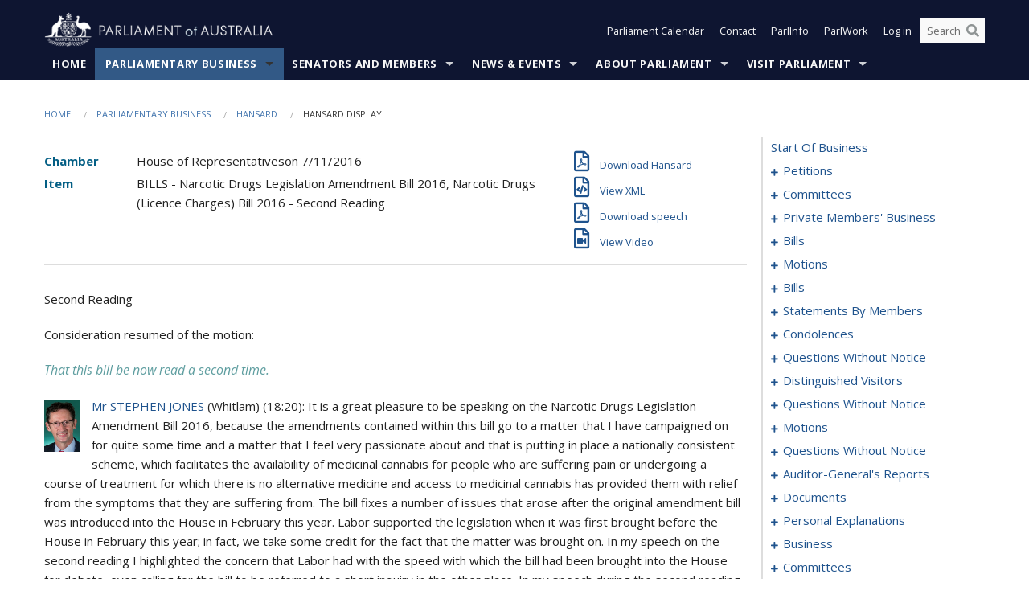

--- FILE ---
content_type: text/html; charset=utf-8
request_url: https://www.aph.gov.au/Parliamentary_Business/Hansard/Hansard_Display?bid=chamber/hansardr/a2ba36f1-ee24-4aec-9f8e-b647c7fc92ce/&sid=0215
body_size: 239128
content:


<!doctype html>
<!--[if lt IE 7 ]> <html lang="en" class="no-js ie6"> <![endif]-->
<!--[if IE 7 ]>    <html lang="en" class="no-js ie7"> <![endif]-->
<!--[if IE 8 ]>    <html lang="en" class="no-js ie8"> <![endif]-->
<!--[if IE 9 ]>    <html lang="en" class="no-js ie9"> <![endif]-->
<!--[if (gt IE 9)|!(IE)]><!-->
<html class="no-js" lang="en" xml:lang="en" xmlns="http://www.w3.org/1999/xhtml">
<!--<![endif]-->

<head id="Head1">
    <!-- UserWay widget -->
    <script>
        (function (d) {
            var s = d.createElement("script");
            /* uncomment the following line to override default position*/
            /* s.setAttribute("data-position", 1);*/
            /* uncomment the following line to override default size (values: small, large)*/
            /* s.setAttribute("data-size", "large");*/
            /* uncomment the following line to override default language (e.g., fr, de, es, he, nl, etc.)*/
            /* s.setAttribute("data-language", "null");*/
            /* uncomment the following line to override color set via widget (e.g., #053f67)*/
            s.setAttribute("data-color", "#0e1531");
            /* uncomment the following line to override type set via widget (1=person, 2=chair, 3=eye, 4=text)*/
            /* s.setAttribute("data-type", "1");*/
            /* s.setAttribute("data-statement_text:", "Our Accessibility Statement");*/
            /* s.setAttribute("data-statement_url", "http://www.example.com/accessibility";*/
            /* uncomment the following line to override support on mobile devices*/
            /* s.setAttribute("data-mobile", true);*/
            /* uncomment the following line to set custom trigger action for accessibility menu*/
            /* s.setAttribute("data-trigger", "triggerId")*/
            s.setAttribute("data-account", "Nu37TW4Ef2");
            s.setAttribute("src", "https://cdn.userway.org/widget.js");
            (d.body || d.head).appendChild(s);
        })(document)
    </script>
    <!-- Google Tag Manager -->
    <script>(function (w, d, s, l, i) {
                w[l] = w[l] || []; w[l].push({
                    'gtm.start':
                        new Date().getTime(), event: 'gtm.js'
                }); var f = d.getElementsByTagName(s)[0],
                    j = d.createElement(s), dl = l != 'dataLayer' ? '&l=' + l : ''; j.async = true; j.src =
                        'https://www.googletagmanager.com/gtm.js?id=' + i + dl; f.parentNode.insertBefore(j, f);
            })(window, document, 'script', 'dataLayer', 'GTM-N2CL3M9');</script>
    <!-- End Google Tag Manager -->
    <meta charset="utf-8" /><meta http-equiv="X-UA-Compatible" content="IE=edge,chrome=1" /><meta property="og:title" content="Hansard Display" /><meta property="og:image" content="/images/template/Default_Classified_150_90.png" /><meta property="og:description" content="Hansard Display" /><meta property="og:url" content="https://www.aph.gov.au/Parliamentary_Business/Hansard/Hansard_Display?bid=chamber/hansardr/a2ba36f1-ee24-4aec-9f8e-b647c7fc92ce/&amp;sid=0215" /><meta name="msvalidate.01" content="5D9111AD3364510F24400EBF6E139AB5" /><title>
	Hansard Display
        
     &ndash; Parliament of Australia
</title><link rel="schema.DCTERMS" href="http://purl.org/dc/terms/" /><link rel="schema.AGLSTERMS" href="http://www.agls.gov.au/agls/terms/" /><link rel="license" href="http://creativecommons.org/licenses/by-nc-nd/3.0/au/" /><meta name="description" content="Hansard Display" /><meta name="keywords" content="parliament, house, senate, parliamentary, committees, representatives, government, bills, motions" /><meta name="DCTERMS.Description" content="Hansard Display" /><meta name="DCTERMS.creator" content="corporateName=Commonwealth Parliament; address=Parliament House, Canberra, ACT, 2600; contact=+61 2 6277 7111;" /><meta name="DCTERMS.title" content="Hansard Display" /><meta name="DCTERMS.subject" content="Hansard Display" /><meta name="DCTERMS.created" content="2015-10-01" /><meta name="DCTERMS.modified" content="2023-12-19" /><meta name="DCTERMS.type" content="text" /><meta name="DCTERMS.coverage" content="Australia" /><meta name="DCTERMS.identifier" content="https://www.aph.gov.au/Parliamentary_Business/Hansard/Hansard_Display?bid=chamber/hansardr/a2ba36f1-ee24-4aec-9f8e-b647c7fc92ce/&amp;sid=0215" /><meta name="DCTERMS.publisher" content="corporateName=Commonwealth Parliament; address=Parliament House, Canberra, ACT, 2600; contact=+61 2 6277 7111" /><meta name="DCTERMS.rights" content="http://www.aph.gov.au/Help/Disclaimer_Privacy_Copyright" /><meta name="DCTERMS.rightsHolder" content="Commonwealth of Australia" /><meta name="DCTERMS.license" content="Creative Commons - Attribution-NonCommercial-NoDerivs 3.0 Australia (CC BY-NC-ND 3.0 AU)" /><meta name="DCTERMS.language" content="en-AU" /><meta name="DCTERMS.format" content="text/html" /><meta name="viewport" content="width=device-width, initial-scale=1.0" /><link rel="shortcut icon" href="/favicon.ico" /><link href="//fonts.googleapis.com/css?family=Open+Sans:400italic,700,300,800,400|Open+Sans+Condensed:300,700" rel="stylesheet" type="text/css" /><link rel="apple-touch-icon" sizes="60x60" href="/touch-icon-iphone.png" /><link rel="apple-touch-icon" sizes="76x76" href="/touch-icon-ipad.png" /><link rel="apple-touch-icon" sizes="120x120" href="/touch-icon-iphone-retina.png" /><link rel="apple-touch-icon" sizes="152x152" href="/touch-icon-ipad-retina.png" />
        
        <link rel="stylesheet" media="screen" href="/css/style.min.css?v=4256636926" />
        
        <link rel="stylesheet" media="handheld" href="/css/handheld.css?v=3444104224" />
        <link rel="stylesheet" media="screen" href="/css/aph-theme/jquery-ui-1.8.6.custom.css" />
        <link rel="stylesheet" media="screen" href="/css/vendor/colorbox/colorbox.css?v=215458967" />
        
        <link rel="stylesheet" media="print" href="/css/print.css?v=1577436929" />
        

    <script type="text/javascript" src="/js/libs/jquery-1.10.2.min.js"></script>
    <script type="text/javascript" src="/js/libs/jquery-ui-1.10.4.custom.min.js"></script>
    <script type="text/javascript" src="/js/jquery.dateFormat-1.0.js"></script>
    <script type="text/javascript" src="/js/libs/jquery-migrate-1.2.1.min.js"></script>
    <script type="text/javascript" src="/js/plugins.js?v=2347550531"></script>
    <script type="text/javascript" src="/js/script.js?v=4153783859"></script>
    
    <script type="text/javascript" src="/js/vendor/lightbox2/lightbox.min.js?v=97624409"></script>

    <script type="text/javascript" src="/js/vendor/lightbox2/lightbox.min.js?v=97624409"></script>

    
    <script src="/js/libs/contentshare.js?v=2058135496"></script>

    <script type="text/javascript" src="/js/libs/react/react.min.js?v=3706843405"></script>
    <script type="text/javascript" src="/js/libs/react/react-dom.min.js?v=3706843405"></script>
    <script type="text/javascript" src="/js/libs/pubsub.js?v=2418985062"></script>
    <script type="text/javascript" src="/js/libs/moment.js?v=160068683"></script>
    <script type="text/javascript" src="/js/libs/moment-timezone-with-data.js?v=1518348680"></script>
    <script type="text/javascript">
        moment.tz.setDefault("Australia/Canberra");
    </script>
    <script type="text/javascript" src="/js/libs/duration-format.js?v=273884284"></script>

    <!--PLUGINS-->
    <script src="/js/vendor/porthole.min.js?v=2253615438"></script>
    <!--END PLUGINS-->
    <!--CORE-->
    <script src="/js/core.js?v=3918537519"></script>
    <!--END CORE-->

    <!--[if !(IE 6) | !(IE 7) | !(IE 8)]><!-->
    <script type="text/javascript" src="/js/libs/snap-ie-cache-fix.js?v=309387760"></script>
    <script type="text/javascript" src="/js/libs/respond.js?v=2777172843"></script>
    <!--<![endif]-->

    <!--[if lte IE 8 ]>
        <link rel="stylesheet" href="/css/ie-legacy.css" />    
    <![endif]-->

    <!--[if lt IE 7 ]>
    <script src="/js/libs/dd_belatedpng.js"></script>
    <script> DD_belatedPNG.fix('#site-logo img'); //fix any <img> or .png_bg background-images </script>
    <![endif]-->
    <script type="text/javascript" src="/js/libs/modernizr-3.6-complete.min.js?v=3030946925"></script>
    <script type="text/javascript" src="/js/vendor/AC_RunActiveContent.js?v=2714468098"></script>
    
    <script src="https://www.google.com/recaptcha/api.js?render=6Ld_jYUpAAAAALpOhXvR17v-Mkd6yXzP0m8pJ6RD"></script>
    </head>
<body id="body1" class="">
    <!-- Google Tag Manager (noscript) -->
    <noscript>
        <iframe src="https://www.googletagmanager.com/ns.html?id="
            height="0" width="0" style="display: none; visibility: hidden"></iframe>
    </noscript>
    <!-- End Google Tag Manager (noscript) -->
    <form method="post" action="/Parliamentary_Business/Hansard/Hansard_Display?bid=chamber/hansardr/a2ba36f1-ee24-4aec-9f8e-b647c7fc92ce/&amp;sid=0215" id="mainform">
<div class="aspNetHidden">
<input type="hidden" name="__EVENTTARGET" id="__EVENTTARGET" value="" />
<input type="hidden" name="__EVENTARGUMENT" id="__EVENTARGUMENT" value="" />
<input type="hidden" name="__VIEWSTATE" id="__VIEWSTATE" value="nr2d2kRgawflMsiMlZWbumfrw9PHWMulIQGge1cGe4kgOf1zbfuEt/J1xGmbkK1+CzdQMW3FdruHfEqSTx7eSMf+J+7u36hSrRJhyYWtbcLW/[base64]/6Dpn9avL/BWCkl1TIrP9bdOjI33LxyZqfnUKmIpEnagykeL4NMrZZ9D61iqeBd87jofEeWlp5Tu7WpZa4zPruKR+EHQ3i+qqe6TM0JWEjoTrcw0wLWNlrO0O4l4JogYSlOfbWnRn8mOnsWHIBJcgfnAUxqtuI3wp5puocd890Ikye+lygsQ2glU/x3lCI42quPHm20YpfoDoXQloQhWDg1Gj638WFVFLOgQqHcM2MB4Oc0NeC1LBXUefJNIlaa7P0r6JhoQ44jQxLFaPF1hynVnZV95won98428gbLDGxIQ1VHwn/Ck8QtYpu9dYeha0egUxJkChKT5DtN2dKXBDG/pl5LotlcSezB7gEtyCPhjZbtCc+QbAxY2GR0AQZmqaXsSATipnACYzbBearvag5bci4ADbSFIuwdN8cWybH3JZ1uyTETEiFJFZddap5HWv9TACTgc9gRsTsOl+TPe2fA+Fc4uEM2RosVyGOa/LDpXDhaBV5Z8LkJSk+5ew1Wf7pIQ5/gsVQD7IttOwGgdZSjw1xZ3AfW9EfgYjFgn0bOu3NZ3r/XsaTpIY+RTH6+T1O2gdZ+d05lG2H4euiwdDEo78CGLPmplGKEX0Yd0bI0A/QMMTQ8HiOR+HMR9+NP0SyFNQIzvT/NOiyfK470KpKZjgDXdldnOy6iILq5wsoF0jFqj53T5LjynXnSdl8foDtHMUj9OmZaxC62AuD8ptu9AopivIV7ayXSIJx5RE34oZ8eYu6YWg6P54InLSlUGDG+wXs8TihZpd9" />
</div>

<script type="text/javascript">
//<![CDATA[
var theForm = document.forms['mainform'];
if (!theForm) {
    theForm = document.mainform;
}
function __doPostBack(eventTarget, eventArgument) {
    if (!theForm.onsubmit || (theForm.onsubmit() != false)) {
        theForm.__EVENTTARGET.value = eventTarget;
        theForm.__EVENTARGUMENT.value = eventArgument;
        theForm.submit();
    }
}
//]]>
</script>


<script src="/WebResource.axd?d=pynGkmcFUV13He1Qd6_TZLoiRuBpjqx-mc4XYiEXE5AhhIqco9hBwrTw0Tb7b7xnVXxVYQ2&amp;t=638901896248157332" type="text/javascript"></script>

<SCRIPT LANGUAGE="JavaScript">function validatecbRAgree(oSrc, args){args.IsValid = document.getElementById("cbRAgree").checked;}</SCRIPT><SCRIPT LANGUAGE="JavaScript">function validatetxtRPasswordConfirm(oSrc, args){args.IsValid = document.getElementById("txtRPasswordConfirm").value.length == 0 || (document.getElementById("txtRPasswordConfirm").value.length > 0 && document.getElementById("txtRPassword").value == document.getElementById("txtRPasswordConfirm").value);}</SCRIPT>
<script src="/ScriptResource.axd?d=NJmAwtEo3Ipnlaxl6CMhvke6LuKNAIG7wYOJ0svbr6ONPX84I_mgHcaT4vlKIcsaiSilqTO2BSjgHfMknroo8jcCuptYgPcm4RziWlEs--KIFpQTsX7IzkyRphQJbqfMTX1duQSbK8E8ppY2fR2sRsVOWZo1&amp;t=5c0e0825" type="text/javascript"></script>
<script src="/ScriptResource.axd?d=dwY9oWetJoJoVpgL6Zq8ONn6rPVYJGBVTR68BxEKJFmfic3OWCCt72aiM8KSgUYJDTVRUBGKySWh7ZXPbC0k-ODM6mBUyoBgGnd8l-OIjB5fkBCFQwlBjvs66KJFiYOzD8rOxneUeSdqeqrGhXA_47-1LZA1&amp;t=5c0e0825" type="text/javascript"></script>
<script src="/ParliamentNumbers.svc/js" type="text/javascript"></script>
<script src="/Predictive/Predictive.asmx/js" type="text/javascript"></script>
<div class="aspNetHidden">

	<input type="hidden" name="__VIEWSTATEGENERATOR" id="__VIEWSTATEGENERATOR" value="35DD2790" />
</div>
        <script type="text/javascript">
//<![CDATA[
Sys.WebForms.PageRequestManager._initialize('ScriptManager1', 'mainform', [], [], [], 90, '');
//]]>
</script>


        <div class="off-canvas-wrap" data-offcanvas>
            <div aria-label="inner-wrap" class="inner-wrap">
                

<header>
    <section class="row" role="navigation" aria-label="Skip links">
        <div class="columns">
            <ul class="skip-links">
                <li><a role="button" href="#main-nav" aria-label="Skip to navigation">Skip to navigation</a></li>
                <li><a role="button" href="#content" aria-label="Skip to content">Skip to content</a></li>
            </ul>
        </div>
    </section>

    <div class="row header-img">
        <div class="medium-4 large-4 columns">
            <h1><a href="/">
                <img src="/images/template/header-logo.png" alt="Home - Parliament of Australia logo" /></a></h1>
        </div>

        <div class="medium-8 large-8 columns" style="padding-left: 0rem">
            <div class="row">
                <div class="columns">
                    <div class="nav-top-links-container">
                        <nav aria-label="Quick links" class="nav-top-links">
                            <ul class="inline-block-list text-small">
                                <li><a title="Open the Parliament Calendar" href="#" role="button" class="right-off-canvas-toggle" id="openParliamentaryCalendar" tabindex="0">Parliament Calendar</a></li>
                                <li><a title="Contact Us" href="/Help/Contact">Contact</a></li>
                                <li class="hide-for-small-only"><a title="Go to ParlInfo Search" href="https://parlinfo.aph.gov.au" target="_blank" rel="noopener noreferrer">ParlInfo</a></li>
                                <li class="hide-for-small-only"><a title="Go to ParlWork" href="https://parlwork.aph.gov.au" target="_blank" rel="noopener noreferrer">ParlWork</a></li>
                                
                                
                                        <li>
                                            <a title="Log in to My Parliament account" href="/Help/Login">Log in</a>
                                        </li>
                                    

                                <li class="has-form hide-for-small-only">
                                    <input aria-label="Search the website" id="txtGenericSearchTerm" aria-label="Input search content" type="text" placeholder="Search ...">
                                    <button id="btnGenericSearch" aria-label="Perform a search" type="submit"><em class="fa fa-search"></em></button>
                                </li>

                                <!--START SEARCH CONTROL-->
                                <script type="text/javascript">
                                    function SearchTermIsValid(searchTerm) {
                                        var result = searchTerm !== '';
                                        return result;
                                    }

                                    $(document).ready(function () {
                                        $("#btnGenericSearch").on("click", function (e) {
                                            e.preventDefault();

                                            var searchTerm = encodeURI($("#txtGenericSearchTerm").val());

                                            if (SearchTermIsValid(searchTerm)) {
                                                if (window.location.href.indexOf("parlview.aph.gov.au") > -1) {
                                                    window.location = "https://www.aph.gov.au/Help/Federated_Search_Results?q=" + searchTerm;
                                                } else {
                                                    window.location = "/Help/Federated_Search_Results?q=" + searchTerm;
                                                }
                                            }

                                            return false;
                                        });

                                        $("#txtGenericSearchTerm").keypress(function (e) {
                                            if (e.keyCode === 13) {
                                                $("#btnGenericSearch").click();
                                                return false;
                                            }
                                        });
                                    });
                                </script>
                                <!--END SEARCH CONTROL-->
                            </ul>
                        </nav>
                    </div>
                </div>
            </div>
        </div>
    </div>
</header>

<script type="text/javascript" src="/js/components/global/header-username.js"></script>

                

<div class="contain-to-grid">
    <nav aria-label="Site navigation" id="main-nav" class="top-bar" data-topbar>
        <ul class="title-area nav-top-links-mobile">
           <li class="has-form show-for-small-only">
                <input aria-label="Search the website" id="txtGenericSearchTermMobile" aria-label="Input search content" type="text" placeholder="Search ...">
                <button id="btnGenericSearchMobile" aria-label="Perform a search" type="submit"><em class="fa fa-search"></em></button>
            </li>

            <!--START SEARCH CONTROL-->
            <script type="text/javascript">
                function SearchTermIsValid(searchTerm) {
                    var result = searchTerm !== '';
                    return result;
                }

                $(document).ready(function () {
                    $("#btnGenericSearchMobile").on("click", function (e) {
                        e.preventDefault();

                        var searchTerm = encodeURI($("#txtGenericSearchTermMobile").val());

                        if (SearchTermIsValid(searchTerm)) {
                            if (window.location.href.indexOf("parlview.aph.gov.au") > -1) {
                                window.location = "https://www.aph.gov.au/Help/Federated_Search_Results?q=" + searchTerm;
                            } else {
                                window.location = "/Help/Federated_Search_Results?q=" + searchTerm;
                            }
                        }

                        return false;
                    });

                    $("#txtGenericSearchTermMobile").keypress(function (e) {
                        if (e.keyCode === 13) {
                            $("#btnGenericSearchMobile").click();
                            return false;
                        }
                    });
                });
            </script>
            <!--END SEARCH CONTROL-->
            <li class="toggle-topbar menu-icon">
                <a href="#" onclick="sendGoogleAnalyticsEvent('Primary Nav', 'Click hamburger menu', '')" role="button" aria-label="Open site navigation" aria-expanded="false">
                    <span>Menu</span>
                </a>
            </li>
        </ul>

        <section role="navigation" aria-label="navigation" class="top-bar-section top-bar-section-hidden">
            <ul id="main-nav-sub">
            
                <li class="">
                    <a href="/" class="primary-nav-item-dropdown"
                       onclick="sendGoogleAnalyticsEvent('Primary Nav', 'Click Parent item', 'Home')">Home</a>

                
                </li>
                
                <li class="active has-dropdown not-click">
                    <a href="/Parliamentary_Business" class="primary-nav-item-dropdown"
                       onclick="sendGoogleAnalyticsEvent('Primary Nav', 'Click Parent item', 'Parliamentary Business')">Parliamentary Business</a>

                
                    <ul class="dropdown primary-nav-item-dropdown-hidden">

                    
                        <li class="">
                            <a href="/Parliamentary_Business/Bills_Legislation" onclick="sendGoogleAnalyticsEvent('Primary Nav', 'Click Child item', 'Bills and Legislation')">Bills and Legislation</a>
                        </li>
                        
                        <li class="">
                            <a href="/Parliamentary_Business/Tabled_documents" onclick="sendGoogleAnalyticsEvent('Primary Nav', 'Click Child item', 'Tabled documents')">Tabled documents</a>
                        </li>
                        
                        <li class="">
                            <a href="/Parliamentary_Business/Chamber_documents" onclick="sendGoogleAnalyticsEvent('Primary Nav', 'Click Child item', 'Chamber documents')">Chamber documents</a>
                        </li>
                        
                        <li class="">
                            <a href="/Parliamentary_Business/Hansard" onclick="sendGoogleAnalyticsEvent('Primary Nav', 'Click Child item', 'Hansard')">Hansard</a>
                        </li>
                        
                        <li class="">
                            <a href="/Parliamentary_Business/Senate_estimates" onclick="sendGoogleAnalyticsEvent('Primary Nav', 'Click Child item', 'Senate estimates')">Senate estimates</a>
                        </li>
                        
                        <li class="">
                            <a href="/Parliamentary_Business/Committees" onclick="sendGoogleAnalyticsEvent('Primary Nav', 'Click Child item', 'Committees')">Committees</a>
                        </li>
                        
                        <li class="">
                            <a href="/Parliamentary_Business/Statistics" onclick="sendGoogleAnalyticsEvent('Primary Nav', 'Click Child item', 'Statistics')">Statistics</a>
                        </li>
                        
                        <li class="">
                            <a href="/Parliamentary_Business/Petitions" onclick="sendGoogleAnalyticsEvent('Primary Nav', 'Click Child item', 'Petitions')">Petitions</a>
                        </li>
                        
                    </ul>
                    
                </li>
                
                <li class="has-dropdown not-click">
                    <a href="/Senators_and_Members" class="primary-nav-item-dropdown"
                       onclick="sendGoogleAnalyticsEvent('Primary Nav', 'Click Parent item', 'Senators and Members')">Senators and Members</a>

                
                    <ul class="dropdown primary-nav-item-dropdown-hidden">

                    
                        <li class="">
                            <a href="/Senators_and_Members/Senators" onclick="sendGoogleAnalyticsEvent('Primary Nav', 'Click Child item', 'Senators')">Senators</a>
                        </li>
                        
                        <li class="">
                            <a href="/Senators_and_Members/Members" onclick="sendGoogleAnalyticsEvent('Primary Nav', 'Click Child item', 'Members')">Members</a>
                        </li>
                        
                        <li class="">
                            <a href="/Senators_and_Members/Contacting_Senators_and_Members" onclick="sendGoogleAnalyticsEvent('Primary Nav', 'Click Child item', 'Contacting Senators and Members')">Contacting Senators and Members</a>
                        </li>
                        
                    </ul>
                    
                </li>
                
                <li class="has-dropdown not-click">
                    <a href="/News_and_Events" class="primary-nav-item-dropdown"
                       onclick="sendGoogleAnalyticsEvent('Primary Nav', 'Click Parent item', 'News \u0026 Events')">News & Events</a>

                
                    <ul class="dropdown primary-nav-item-dropdown-hidden">

                    
                        <li class="">
                            <a href="/News_and_Events/Watch_Read_Listen" onclick="sendGoogleAnalyticsEvent('Primary Nav', 'Click Child item', 'Watch, Read, Listen')">Watch, Read, Listen</a>
                        </li>
                        
                        <li class="">
                            <a href="/News_and_Events/Events_Calendar" onclick="sendGoogleAnalyticsEvent('Primary Nav', 'Click Child item', 'Events Calendar')">Events Calendar</a>
                        </li>
                        
                        <li class="">
                            <a href="/News_and_Events/Senate_news_and_events" onclick="sendGoogleAnalyticsEvent('Primary Nav', 'Click Child item', 'Senate news and events')">Senate news and events</a>
                        </li>
                        
                        <li class="">
                            <a href="/News_and_Events/About_the_House_News" onclick="sendGoogleAnalyticsEvent('Primary Nav', 'Click Child item', 'About the House News')">About the House News</a>
                        </li>
                        
                        <li class="">
                            <a href="/News_and_Events/Joint_statements_by_the_Presiding_Officers" onclick="sendGoogleAnalyticsEvent('Primary Nav', 'Click Child item', 'Joint statements by the Presiding Officers')">Joint statements by the Presiding Officers</a>
                        </li>
                        
                        <li class="">
                            <a href="/News_and_Events/My_First_Speech" onclick="sendGoogleAnalyticsEvent('Primary Nav', 'Click Child item', 'My First Speech')">My First Speech</a>
                        </li>
                        
                    </ul>
                    
                </li>
                
                <li class="has-dropdown not-click">
                    <a href="/About_Parliament" class="primary-nav-item-dropdown"
                       onclick="sendGoogleAnalyticsEvent('Primary Nav', 'Click Parent item', 'About Parliament')">About Parliament</a>

                
                    <ul class="dropdown primary-nav-item-dropdown-hidden">

                    
                        <li class="">
                            <a href="/About_Parliament/Senate" onclick="sendGoogleAnalyticsEvent('Primary Nav', 'Click Child item', 'Senate')">Senate</a>
                        </li>
                        
                        <li class="">
                            <a href="/About_Parliament/House_of_Representatives" onclick="sendGoogleAnalyticsEvent('Primary Nav', 'Click Child item', 'House of Representatives')">House of Representatives</a>
                        </li>
                        
                        <li class="">
                            <a href="/About_Parliament/Work_of_the_Parliament" onclick="sendGoogleAnalyticsEvent('Primary Nav', 'Click Child item', 'Work of the Parliament')">Work of the Parliament</a>
                        </li>
                        
                        <li class="">
                            <a href="/About_Parliament/Parliamentary_Leadership_Taskforce" onclick="sendGoogleAnalyticsEvent('Primary Nav', 'Click Child item', 'Parliamentary Leadership Taskforce')">Parliamentary Leadership Taskforce</a>
                        </li>
                        
                        <li class="">
                            <a href="/About_Parliament/Parliamentary_departments" onclick="sendGoogleAnalyticsEvent('Primary Nav', 'Click Child item', 'Parliamentary departments')">Parliamentary departments</a>
                        </li>
                        
                        <li class="">
                            <a href="/About_Parliament/International_Program" onclick="sendGoogleAnalyticsEvent('Primary Nav', 'Click Child item', 'International Program')">International Program</a>
                        </li>
                        
                        <li class="">
                            <a href="/About_Parliament/Publications" onclick="sendGoogleAnalyticsEvent('Primary Nav', 'Click Child item', 'Publications and policies')">Publications and policies</a>
                        </li>
                        
                        <li class="">
                            <a href="/About_Parliament/Employment" onclick="sendGoogleAnalyticsEvent('Primary Nav', 'Click Child item', 'Employment')">Employment</a>
                        </li>
                        
                        <li class="">
                            <a href="/About_Parliament/Media_Rules_and_Filming_Applications" onclick="sendGoogleAnalyticsEvent('Primary Nav', 'Click Child item', 'Media Rules and Filming Applications')">Media Rules and Filming Applications</a>
                        </li>
                        
                        <li class="">
                            <a href="/About_Parliament/Education_Resources" onclick="sendGoogleAnalyticsEvent('Primary Nav', 'Click Child item', 'Education Resources')">Education Resources</a>
                        </li>
                        
                        <li class="">
                            <a href="/About_Parliament/Parliamentary_Friendship" onclick="sendGoogleAnalyticsEvent('Primary Nav', 'Click Child item', 'Parliamentary Friendship Groups (non-country)')">Parliamentary Friendship Groups (non-country)</a>
                        </li>
                        
                        <li class="">
                            <a href="/About_Parliament/Australian_Parliament_House_Security_Pass_Office" onclick="sendGoogleAnalyticsEvent('Primary Nav', 'Click Child item', 'Australian Parliament House Security Pass Office')">Australian Parliament House Security Pass Office</a>
                        </li>
                        
                        <li class="">
                            <a href="/About_Parliament/Sitting_Calendar" onclick="sendGoogleAnalyticsEvent('Primary Nav', 'Click Child item', 'Sitting Calendar')">Sitting Calendar</a>
                        </li>
                        
                    </ul>
                    
                </li>
                
                <li class="has-dropdown not-click">
                    <a href="/Visit_Parliament" class="primary-nav-item-dropdown"
                       onclick="sendGoogleAnalyticsEvent('Primary Nav', 'Click Parent item', 'Visit Parliament')">Visit Parliament</a>

                
                    <ul class="dropdown primary-nav-item-dropdown-hidden">

                    
                        <li class="">
                            <a href="/Visit_Parliament/Whats_On" onclick="sendGoogleAnalyticsEvent('Primary Nav', 'Click Child item', 'What\u0027s on')">What's on</a>
                        </li>
                        
                        <li class="">
                            <a href="/Visit_Parliament/Things_to_Do" onclick="sendGoogleAnalyticsEvent('Primary Nav', 'Click Child item', 'Things to Do')">Things to Do</a>
                        </li>
                        
                        <li class="">
                            <a href="/Visit_Parliament/Art" onclick="sendGoogleAnalyticsEvent('Primary Nav', 'Click Child item', 'Art at Parliament')">Art at Parliament</a>
                        </li>
                        
                        <li class="">
                            <a href="/Visit_Parliament/Dining" onclick="sendGoogleAnalyticsEvent('Primary Nav', 'Click Child item', 'Dining')">Dining</a>
                        </li>
                        
                        <li class="">
                            <a href="/Visit_Parliament/Parliament_Shop" onclick="sendGoogleAnalyticsEvent('Primary Nav', 'Click Child item', 'Parliament Shop')">Parliament Shop</a>
                        </li>
                        
                        <li class="">
                            <a href="/Visit_Parliament/Venue_Hire" onclick="sendGoogleAnalyticsEvent('Primary Nav', 'Click Child item', 'Venue Hire')">Venue Hire</a>
                        </li>
                        
                        <li class="">
                            <a href="/Visit_Parliament/Plan_your_Visit" onclick="sendGoogleAnalyticsEvent('Primary Nav', 'Click Child item', 'Plan your Visit')">Plan your Visit</a>
                        </li>
                        
                        <li class="">
                            <a href="/Visit_Parliament/Accessibility" onclick="sendGoogleAnalyticsEvent('Primary Nav', 'Click Child item', 'Accessibility')">Accessibility</a>
                        </li>
                        
                    </ul>
                    
                </li>
                
            </ul>
        </section>
    </nav>
</div>

                
                


<div class="row padding-medium" id="content" role="main">
    <div class="columns">
        
<div class="breadcrumbs-container show-for-medium-up">
    <a id="skip"></a>
    <!-- START BREADCRUMBS -->
    
    <nav aria-label="Breadcrumbs" class="breadcrumbs">
        
               <a href="/">Home</a>
              
               <a href="/Parliamentary_Business">Parliamentary Business</a>
              
               <a href="/Parliamentary_Business/Hansard">Hansard</a>
              
               <span aria-label="breadcrumbs" class="current">Hansard Display</span>
              
    </nav>
    
    <!-- END BREADCRUMBS -->
</div>

        <div class="row">
            <div class="large-3 large-push-9 columns">
                <div class="hide-for-large-up">
                    <h4><a onclick="handleclick()" style="text-decoration: none"><i class="fa fa-bars"></i>&nbsp;&nbsp;Table of contents</h4>
                </div>
                <div id="hansard-nav" class="hansarad-toc-split hide-for-medium-down">
                    <div class="box" style="padding: 0 10px 0 0;" xmlns:aph="http://www.aph.gov.au/xsl" xmlns:aphhansard="http://www.aph.gov.au/xslhansard"><ul class="hansard-toc"><li><div class="hansard-section"><a href="/Parliamentary_Business/Hansard/Hansard_Display?bid=chamber/hansardr/a2ba36f1-ee24-4aec-9f8e-b647c7fc92ce/&amp;sid=0000" class="&#xD;&#xA;                    hansard-link&#xD;&#xA;                  " onclick="&#xD;&#xA;                    scroll(0,0)&#xD;&#xA;                  " data-bid="chamber/hansardr/a2ba36f1-ee24-4aec-9f8e-b647c7fc92ce/" data-sid="0000" aria-label="0000">start of business</a></div><li><div class="hansard-section"><a href="#" class="expand"><em class="fa fa-plus" style="font-size:10px;">  </em></a><a href="/Parliamentary_Business/Hansard/Hansard_Display?bid=chamber/hansardr/a2ba36f1-ee24-4aec-9f8e-b647c7fc92ce/&amp;sid=0001" class="&#xD;&#xA;                    hansard-link&#xD;&#xA;                  " onclick="&#xD;&#xA;                    scroll(0,0)&#xD;&#xA;                  " data-bid="chamber/hansardr/a2ba36f1-ee24-4aec-9f8e-b647c7fc92ce/" data-sid="0001" aria-label="0001">petitions</a></div><ul><li><div class="hansard-section"><a href="/Parliamentary_Business/Hansard/Hansard_Display?bid=chamber/hansardr/a2ba36f1-ee24-4aec-9f8e-b647c7fc92ce/&amp;sid=0002" class="&#xD;&#xA;                    hansard-fragment&#xD;&#xA;                  " onclick="&#xD;&#xA;                    scroll(0,0)&#xD;&#xA;                  " data-bid="chamber/hansardr/a2ba36f1-ee24-4aec-9f8e-b647c7fc92ce/" data-sid="0002" aria-label="0002">Vasta, Ross, MP</a></div><li><div class="hansard-section"><a href="/Parliamentary_Business/Hansard/Hansard_Display?bid=chamber/hansardr/a2ba36f1-ee24-4aec-9f8e-b647c7fc92ce/&amp;sid=0003" class="&#xD;&#xA;                    hansard-fragment&#xD;&#xA;                  " onclick="&#xD;&#xA;                    scroll(0,0)&#xD;&#xA;                  " data-bid="chamber/hansardr/a2ba36f1-ee24-4aec-9f8e-b647c7fc92ce/" data-sid="0003" aria-label="0003">dairy industry</a></div><li><div class="hansard-section"><a href="/Parliamentary_Business/Hansard/Hansard_Display?bid=chamber/hansardr/a2ba36f1-ee24-4aec-9f8e-b647c7fc92ce/&amp;sid=0004" class="&#xD;&#xA;                    hansard-fragment&#xD;&#xA;                  " onclick="&#xD;&#xA;                    scroll(0,0)&#xD;&#xA;                  " data-bid="chamber/hansardr/a2ba36f1-ee24-4aec-9f8e-b647c7fc92ce/" data-sid="0004" aria-label="0004">dairy industry</a></div><li><div class="hansard-section"><a href="/Parliamentary_Business/Hansard/Hansard_Display?bid=chamber/hansardr/a2ba36f1-ee24-4aec-9f8e-b647c7fc92ce/&amp;sid=0005" class="&#xD;&#xA;                    hansard-fragment&#xD;&#xA;                  " onclick="&#xD;&#xA;                    scroll(0,0)&#xD;&#xA;                  " data-bid="chamber/hansardr/a2ba36f1-ee24-4aec-9f8e-b647c7fc92ce/" data-sid="0005" aria-label="0005">dairy industry</a></div><li><div class="hansard-section"><a href="/Parliamentary_Business/Hansard/Hansard_Display?bid=chamber/hansardr/a2ba36f1-ee24-4aec-9f8e-b647c7fc92ce/&amp;sid=0006" class="&#xD;&#xA;                    hansard-fragment&#xD;&#xA;                  " onclick="&#xD;&#xA;                    scroll(0,0)&#xD;&#xA;                  " data-bid="chamber/hansardr/a2ba36f1-ee24-4aec-9f8e-b647c7fc92ce/" data-sid="0006" aria-label="0006">dairy industry</a></div><li><div class="hansard-section"><a href="/Parliamentary_Business/Hansard/Hansard_Display?bid=chamber/hansardr/a2ba36f1-ee24-4aec-9f8e-b647c7fc92ce/&amp;sid=0007" class="&#xD;&#xA;                    hansard-fragment&#xD;&#xA;                  " onclick="&#xD;&#xA;                    scroll(0,0)&#xD;&#xA;                  " data-bid="chamber/hansardr/a2ba36f1-ee24-4aec-9f8e-b647c7fc92ce/" data-sid="0007" aria-label="0007">dairy industry</a></div><li><div class="hansard-section"><a href="/Parliamentary_Business/Hansard/Hansard_Display?bid=chamber/hansardr/a2ba36f1-ee24-4aec-9f8e-b647c7fc92ce/&amp;sid=0008" class="&#xD;&#xA;                    hansard-fragment&#xD;&#xA;                  " onclick="&#xD;&#xA;                    scroll(0,0)&#xD;&#xA;                  " data-bid="chamber/hansardr/a2ba36f1-ee24-4aec-9f8e-b647c7fc92ce/" data-sid="0008" aria-label="0008">human rights</a></div><li><div class="hansard-section"><a href="/Parliamentary_Business/Hansard/Hansard_Display?bid=chamber/hansardr/a2ba36f1-ee24-4aec-9f8e-b647c7fc92ce/&amp;sid=0009" class="&#xD;&#xA;                    hansard-fragment&#xD;&#xA;                  " onclick="&#xD;&#xA;                    scroll(0,0)&#xD;&#xA;                  " data-bid="chamber/hansardr/a2ba36f1-ee24-4aec-9f8e-b647c7fc92ce/" data-sid="0009" aria-label="0009">pensions</a></div><li><div class="hansard-section"><a href="/Parliamentary_Business/Hansard/Hansard_Display?bid=chamber/hansardr/a2ba36f1-ee24-4aec-9f8e-b647c7fc92ce/&amp;sid=0010" class="&#xD;&#xA;                    hansard-fragment&#xD;&#xA;                  " onclick="&#xD;&#xA;                    scroll(0,0)&#xD;&#xA;                  " data-bid="chamber/hansardr/a2ba36f1-ee24-4aec-9f8e-b647c7fc92ce/" data-sid="0010" aria-label="0010">marriage</a></div><li><div class="hansard-section"><a href="/Parliamentary_Business/Hansard/Hansard_Display?bid=chamber/hansardr/a2ba36f1-ee24-4aec-9f8e-b647c7fc92ce/&amp;sid=0011" class="&#xD;&#xA;                    hansard-fragment&#xD;&#xA;                  " onclick="&#xD;&#xA;                    scroll(0,0)&#xD;&#xA;                  " data-bid="chamber/hansardr/a2ba36f1-ee24-4aec-9f8e-b647c7fc92ce/" data-sid="0011" aria-label="0011">political donations</a></div><li><div class="hansard-section"><a href="/Parliamentary_Business/Hansard/Hansard_Display?bid=chamber/hansardr/a2ba36f1-ee24-4aec-9f8e-b647c7fc92ce/&amp;sid=0012" class="&#xD;&#xA;                    hansard-fragment&#xD;&#xA;                  " onclick="&#xD;&#xA;                    scroll(0,0)&#xD;&#xA;                  " data-bid="chamber/hansardr/a2ba36f1-ee24-4aec-9f8e-b647c7fc92ce/" data-sid="0012" aria-label="0012">west papua</a></div><li><div class="hansard-section"><a href="/Parliamentary_Business/Hansard/Hansard_Display?bid=chamber/hansardr/a2ba36f1-ee24-4aec-9f8e-b647c7fc92ce/&amp;sid=0013" class="&#xD;&#xA;                    hansard-fragment&#xD;&#xA;                  " onclick="&#xD;&#xA;                    scroll(0,0)&#xD;&#xA;                  " data-bid="chamber/hansardr/a2ba36f1-ee24-4aec-9f8e-b647c7fc92ce/" data-sid="0013" aria-label="0013">marriage</a></div><li><div class="hansard-section"><a href="/Parliamentary_Business/Hansard/Hansard_Display?bid=chamber/hansardr/a2ba36f1-ee24-4aec-9f8e-b647c7fc92ce/&amp;sid=0014" class="&#xD;&#xA;                    hansard-fragment&#xD;&#xA;                  " onclick="&#xD;&#xA;                    scroll(0,0)&#xD;&#xA;                  " data-bid="chamber/hansardr/a2ba36f1-ee24-4aec-9f8e-b647c7fc92ce/" data-sid="0014" aria-label="0014">epetitions</a></div></ul></li><li><div class="hansard-section"><a href="#" class="expand"><em class="fa fa-plus" style="font-size:10px;">  </em></a><a href="&#xD;&#xA;                    #&#xD;&#xA;                  " class="&#xD;&#xA;                    hansard-link&#xD;&#xA;                  " onclick="&#xD;&#xA;                    scroll(0,0)&#xD;&#xA;                  ">committees</a></div><ul><li><div class="hansard-section"><a href="&#xD;&#xA;                    #&#xD;&#xA;                  " class="&#xD;&#xA;                    hansard-fragment&#xD;&#xA;                  " onclick="&#xD;&#xA;                    scroll(0,0)&#xD;&#xA;                  ">petitions committee</a></div><ul><li><div class="hansard-section"><a href="/Parliamentary_Business/Hansard/Hansard_Display?bid=chamber/hansardr/a2ba36f1-ee24-4aec-9f8e-b647c7fc92ce/&amp;sid=0015" class="&#xD;&#xA;                    hansard-fragment&#xD;&#xA;                  " onclick="&#xD;&#xA;                    scroll(0,0)&#xD;&#xA;                  " data-bid="chamber/hansardr/a2ba36f1-ee24-4aec-9f8e-b647c7fc92ce/" data-sid="0015" aria-label="0015">report</a></div><ul><li><div class="hansard-section"><a href="/Parliamentary_Business/Hansard/Hansard_Display?bid=chamber/hansardr/a2ba36f1-ee24-4aec-9f8e-b647c7fc92ce/&amp;sid=0016" class="&#xD;&#xA;                    hansard-fragment&#xD;&#xA;                  " onclick="&#xD;&#xA;                    scroll(0,0)&#xD;&#xA;                  " data-bid="chamber/hansardr/a2ba36f1-ee24-4aec-9f8e-b647c7fc92ce/" data-sid="0016" aria-label="0016">Vasta, Ross, MP</a></div></ul></li></ul></li></ul></li><li><div class="hansard-section"><a href="#" class="expand"><em class="fa fa-plus" style="font-size:10px;">  </em></a><a href="/Parliamentary_Business/Hansard/Hansard_Display?bid=chamber/hansardr/a2ba36f1-ee24-4aec-9f8e-b647c7fc92ce/&amp;sid=0017" class="&#xD;&#xA;                    hansard-link&#xD;&#xA;                  " onclick="&#xD;&#xA;                    scroll(0,0)&#xD;&#xA;                  " data-bid="chamber/hansardr/a2ba36f1-ee24-4aec-9f8e-b647c7fc92ce/" data-sid="0017" aria-label="0017">private members' business</a></div><ul><li><div class="hansard-section"><a href="/Parliamentary_Business/Hansard/Hansard_Display?bid=chamber/hansardr/a2ba36f1-ee24-4aec-9f8e-b647c7fc92ce/&amp;sid=0018" class="&#xD;&#xA;                    hansard-fragment&#xD;&#xA;                  " onclick="&#xD;&#xA;                    scroll(0,0)&#xD;&#xA;                  " data-bid="chamber/hansardr/a2ba36f1-ee24-4aec-9f8e-b647c7fc92ce/" data-sid="0018" aria-label="0018">deaths by drowning</a></div><ul><li><div class="hansard-section"><a href="/Parliamentary_Business/Hansard/Hansard_Display?bid=chamber/hansardr/a2ba36f1-ee24-4aec-9f8e-b647c7fc92ce/&amp;sid=0019" class="&#xD;&#xA;                    hansard-fragment&#xD;&#xA;                  " onclick="&#xD;&#xA;                    scroll(0,0)&#xD;&#xA;                  " data-bid="chamber/hansardr/a2ba36f1-ee24-4aec-9f8e-b647c7fc92ce/" data-sid="0019" aria-label="0019">McVeigh, John, MP</a></div><li><div class="hansard-section"><a href="/Parliamentary_Business/Hansard/Hansard_Display?bid=chamber/hansardr/a2ba36f1-ee24-4aec-9f8e-b647c7fc92ce/&amp;sid=0020" class="&#xD;&#xA;                    hansard-fragment&#xD;&#xA;                  " onclick="&#xD;&#xA;                    scroll(0,0)&#xD;&#xA;                  " data-bid="chamber/hansardr/a2ba36f1-ee24-4aec-9f8e-b647c7fc92ce/" data-sid="0020" aria-label="0020">Conroy, Pat, MP</a></div><li><div class="hansard-section"><a href="/Parliamentary_Business/Hansard/Hansard_Display?bid=chamber/hansardr/a2ba36f1-ee24-4aec-9f8e-b647c7fc92ce/&amp;sid=0021" class="&#xD;&#xA;                    hansard-fragment&#xD;&#xA;                  " onclick="&#xD;&#xA;                    scroll(0,0)&#xD;&#xA;                  " data-bid="chamber/hansardr/a2ba36f1-ee24-4aec-9f8e-b647c7fc92ce/" data-sid="0021" aria-label="0021">Kelly, Craig, MP</a></div><li><div class="hansard-section"><a href="/Parliamentary_Business/Hansard/Hansard_Display?bid=chamber/hansardr/a2ba36f1-ee24-4aec-9f8e-b647c7fc92ce/&amp;sid=0022" class="&#xD;&#xA;                    hansard-fragment&#xD;&#xA;                  " onclick="&#xD;&#xA;                    scroll(0,0)&#xD;&#xA;                  " data-bid="chamber/hansardr/a2ba36f1-ee24-4aec-9f8e-b647c7fc92ce/" data-sid="0022" aria-label="0022">Georganas, Steve, MP</a></div><li><div class="hansard-section"><a href="/Parliamentary_Business/Hansard/Hansard_Display?bid=chamber/hansardr/a2ba36f1-ee24-4aec-9f8e-b647c7fc92ce/&amp;sid=0023" class="&#xD;&#xA;                    hansard-fragment&#xD;&#xA;                  " onclick="&#xD;&#xA;                    scroll(0,0)&#xD;&#xA;                  " data-bid="chamber/hansardr/a2ba36f1-ee24-4aec-9f8e-b647c7fc92ce/" data-sid="0023" aria-label="0023">Broadbent, Russell, MP</a></div><li><div class="hansard-section"><a href="/Parliamentary_Business/Hansard/Hansard_Display?bid=chamber/hansardr/a2ba36f1-ee24-4aec-9f8e-b647c7fc92ce/&amp;sid=0024" class="&#xD;&#xA;                    hansard-fragment&#xD;&#xA;                  " onclick="&#xD;&#xA;                    scroll(0,0)&#xD;&#xA;                  " data-bid="chamber/hansardr/a2ba36f1-ee24-4aec-9f8e-b647c7fc92ce/" data-sid="0024" aria-label="0024">Thistlethwaite, Matt, MP</a></div><li><div class="hansard-section"><a href="/Parliamentary_Business/Hansard/Hansard_Display?bid=chamber/hansardr/a2ba36f1-ee24-4aec-9f8e-b647c7fc92ce/&amp;sid=0025" class="&#xD;&#xA;                    hansard-fragment&#xD;&#xA;                  " onclick="&#xD;&#xA;                    scroll(0,0)&#xD;&#xA;                  " data-bid="chamber/hansardr/a2ba36f1-ee24-4aec-9f8e-b647c7fc92ce/" data-sid="0025" aria-label="0025">O'Dowd, Ken, MP</a></div><li><div class="hansard-section"><a href="/Parliamentary_Business/Hansard/Hansard_Display?bid=chamber/hansardr/a2ba36f1-ee24-4aec-9f8e-b647c7fc92ce/&amp;sid=0026" class="&#xD;&#xA;                    hansard-fragment&#xD;&#xA;                  " onclick="&#xD;&#xA;                    scroll(0,0)&#xD;&#xA;                  " data-bid="chamber/hansardr/a2ba36f1-ee24-4aec-9f8e-b647c7fc92ce/" data-sid="0026" aria-label="0026">Hayes, Chris, MP</a></div><li><div class="hansard-section"><a href="/Parliamentary_Business/Hansard/Hansard_Display?bid=chamber/hansardr/a2ba36f1-ee24-4aec-9f8e-b647c7fc92ce/&amp;sid=0027" class="&#xD;&#xA;                    hansard-fragment&#xD;&#xA;                  " onclick="&#xD;&#xA;                    scroll(0,0)&#xD;&#xA;                  " data-bid="chamber/hansardr/a2ba36f1-ee24-4aec-9f8e-b647c7fc92ce/" data-sid="0027" aria-label="0027">Wallace, Andrew, MP</a></div><li><div class="hansard-section"><a href="/Parliamentary_Business/Hansard/Hansard_Display?bid=chamber/hansardr/a2ba36f1-ee24-4aec-9f8e-b647c7fc92ce/&amp;sid=0028" class="&#xD;&#xA;                    hansard-fragment&#xD;&#xA;                  " onclick="&#xD;&#xA;                    scroll(0,0)&#xD;&#xA;                  " data-bid="chamber/hansardr/a2ba36f1-ee24-4aec-9f8e-b647c7fc92ce/" data-sid="0028" aria-label="0028">Dreyfus, Mark, MP</a></div></ul></li><li><div class="hansard-section"><a href="/Parliamentary_Business/Hansard/Hansard_Display?bid=chamber/hansardr/a2ba36f1-ee24-4aec-9f8e-b647c7fc92ce/&amp;sid=0029" class="&#xD;&#xA;                    hansard-fragment&#xD;&#xA;                  " onclick="&#xD;&#xA;                    scroll(0,0)&#xD;&#xA;                  " data-bid="chamber/hansardr/a2ba36f1-ee24-4aec-9f8e-b647c7fc92ce/" data-sid="0029" aria-label="0029">pensions and benefits</a></div><ul><li><div class="hansard-section"><a href="/Parliamentary_Business/Hansard/Hansard_Display?bid=chamber/hansardr/a2ba36f1-ee24-4aec-9f8e-b647c7fc92ce/&amp;sid=0030" class="&#xD;&#xA;                    hansard-fragment&#xD;&#xA;                  " onclick="&#xD;&#xA;                    scroll(0,0)&#xD;&#xA;                  " data-bid="chamber/hansardr/a2ba36f1-ee24-4aec-9f8e-b647c7fc92ce/" data-sid="0030" aria-label="0030">Husar, Emma, MP</a></div><li><div class="hansard-section"><a href="/Parliamentary_Business/Hansard/Hansard_Display?bid=chamber/hansardr/a2ba36f1-ee24-4aec-9f8e-b647c7fc92ce/&amp;sid=0031" class="&#xD;&#xA;                    hansard-fragment&#xD;&#xA;                  " onclick="&#xD;&#xA;                    scroll(0,0)&#xD;&#xA;                  " data-bid="chamber/hansardr/a2ba36f1-ee24-4aec-9f8e-b647c7fc92ce/" data-sid="0031" aria-label="0031">Buchholz, Scott, MP</a></div><li><div class="hansard-section"><a href="/Parliamentary_Business/Hansard/Hansard_Display?bid=chamber/hansardr/a2ba36f1-ee24-4aec-9f8e-b647c7fc92ce/&amp;sid=0032" class="&#xD;&#xA;                    hansard-fragment&#xD;&#xA;                  " onclick="&#xD;&#xA;                    scroll(0,0)&#xD;&#xA;                  " data-bid="chamber/hansardr/a2ba36f1-ee24-4aec-9f8e-b647c7fc92ce/" data-sid="0032" aria-label="0032">Templeman, Susan, MP</a></div><li><div class="hansard-section"><a href="/Parliamentary_Business/Hansard/Hansard_Display?bid=chamber/hansardr/a2ba36f1-ee24-4aec-9f8e-b647c7fc92ce/&amp;sid=0033" class="&#xD;&#xA;                    hansard-fragment&#xD;&#xA;                  " onclick="&#xD;&#xA;                    scroll(0,0)&#xD;&#xA;                  " data-bid="chamber/hansardr/a2ba36f1-ee24-4aec-9f8e-b647c7fc92ce/" data-sid="0033" aria-label="0033">Kelly, Craig, MP</a></div><li><div class="hansard-section"><a href="/Parliamentary_Business/Hansard/Hansard_Display?bid=chamber/hansardr/a2ba36f1-ee24-4aec-9f8e-b647c7fc92ce/&amp;sid=0034" class="&#xD;&#xA;                    hansard-fragment&#xD;&#xA;                  " onclick="&#xD;&#xA;                    scroll(0,0)&#xD;&#xA;                  " data-bid="chamber/hansardr/a2ba36f1-ee24-4aec-9f8e-b647c7fc92ce/" data-sid="0034" aria-label="0034">Swan, Wayne, MP</a></div><li><div class="hansard-section"><a href="/Parliamentary_Business/Hansard/Hansard_Display?bid=chamber/hansardr/a2ba36f1-ee24-4aec-9f8e-b647c7fc92ce/&amp;sid=0035" class="&#xD;&#xA;                    hansard-fragment&#xD;&#xA;                  " onclick="&#xD;&#xA;                    scroll(0,0)&#xD;&#xA;                  " data-bid="chamber/hansardr/a2ba36f1-ee24-4aec-9f8e-b647c7fc92ce/" data-sid="0035" aria-label="0035">Khalil, Peter, MP</a></div></ul></li><li><div class="hansard-section"><a href="/Parliamentary_Business/Hansard/Hansard_Display?bid=chamber/hansardr/a2ba36f1-ee24-4aec-9f8e-b647c7fc92ce/&amp;sid=0036" class="&#xD;&#xA;                    hansard-fragment&#xD;&#xA;                  " onclick="&#xD;&#xA;                    scroll(0,0)&#xD;&#xA;                  " data-bid="chamber/hansardr/a2ba36f1-ee24-4aec-9f8e-b647c7fc92ce/" data-sid="0036" aria-label="0036">remembrance day</a></div><ul><li><div class="hansard-section"><a href="/Parliamentary_Business/Hansard/Hansard_Display?bid=chamber/hansardr/a2ba36f1-ee24-4aec-9f8e-b647c7fc92ce/&amp;sid=0037" class="&#xD;&#xA;                    hansard-fragment&#xD;&#xA;                  " onclick="&#xD;&#xA;                    scroll(0,0)&#xD;&#xA;                  " data-bid="chamber/hansardr/a2ba36f1-ee24-4aec-9f8e-b647c7fc92ce/" data-sid="0037" aria-label="0037">Rishworth, Amanda, MP</a></div><li><div class="hansard-section"><a href="/Parliamentary_Business/Hansard/Hansard_Display?bid=chamber/hansardr/a2ba36f1-ee24-4aec-9f8e-b647c7fc92ce/&amp;sid=0038" class="&#xD;&#xA;                    hansard-fragment&#xD;&#xA;                  " onclick="&#xD;&#xA;                    scroll(0,0)&#xD;&#xA;                  " data-bid="chamber/hansardr/a2ba36f1-ee24-4aec-9f8e-b647c7fc92ce/" data-sid="0038" aria-label="0038">Laundy, Craig, MP</a></div><li><div class="hansard-section"><a href="/Parliamentary_Business/Hansard/Hansard_Display?bid=chamber/hansardr/a2ba36f1-ee24-4aec-9f8e-b647c7fc92ce/&amp;sid=0039" class="&#xD;&#xA;                    hansard-fragment&#xD;&#xA;                  " onclick="&#xD;&#xA;                    scroll(0,0)&#xD;&#xA;                  " data-bid="chamber/hansardr/a2ba36f1-ee24-4aec-9f8e-b647c7fc92ce/" data-sid="0039" aria-label="0039">Crewther, Chris, MP</a></div><li><div class="hansard-section"><a href="/Parliamentary_Business/Hansard/Hansard_Display?bid=chamber/hansardr/a2ba36f1-ee24-4aec-9f8e-b647c7fc92ce/&amp;sid=0040" class="&#xD;&#xA;                    hansard-fragment&#xD;&#xA;                  " onclick="&#xD;&#xA;                    scroll(0,0)&#xD;&#xA;                  " data-bid="chamber/hansardr/a2ba36f1-ee24-4aec-9f8e-b647c7fc92ce/" data-sid="0040" aria-label="0040">Gosling, Luke, MP</a></div></ul></li></ul></li><li><div class="hansard-section"><a href="#" class="expand"><em class="fa fa-plus" style="font-size:10px;">  </em></a><a href="/Parliamentary_Business/Hansard/Hansard_Display?bid=chamber/hansardr/a2ba36f1-ee24-4aec-9f8e-b647c7fc92ce/&amp;sid=0041" class="&#xD;&#xA;                    hansard-link&#xD;&#xA;                  " onclick="&#xD;&#xA;                    scroll(0,0)&#xD;&#xA;                  " data-bid="chamber/hansardr/a2ba36f1-ee24-4aec-9f8e-b647c7fc92ce/" data-sid="0041" aria-label="0041">bills</a></div><ul><li><div class="hansard-section"><a href="/Parliamentary_Business/Hansard/Hansard_Display?bid=chamber/hansardr/a2ba36f1-ee24-4aec-9f8e-b647c7fc92ce/&amp;sid=0042" class="&#xD;&#xA;                    hansard-fragment&#xD;&#xA;                  " onclick="&#xD;&#xA;                    scroll(0,0)&#xD;&#xA;                  " data-bid="chamber/hansardr/a2ba36f1-ee24-4aec-9f8e-b647c7fc92ce/" data-sid="0042" aria-label="0042">dairy produce amendment (milk marketing board) bill 2016</a></div><ul><li><div class="hansard-section"><a href="/Parliamentary_Business/Hansard/Hansard_Display?bid=chamber/hansardr/a2ba36f1-ee24-4aec-9f8e-b647c7fc92ce/&amp;sid=0043" class="&#xD;&#xA;                    hansard-fragment&#xD;&#xA;                  " onclick="&#xD;&#xA;                    scroll(0,0)&#xD;&#xA;                  " data-bid="chamber/hansardr/a2ba36f1-ee24-4aec-9f8e-b647c7fc92ce/" data-sid="0043" aria-label="0043">Broadbent, Russell, MP</a></div></ul></li><li><div class="hansard-section"><a href="/Parliamentary_Business/Hansard/Hansard_Display?bid=chamber/hansardr/a2ba36f1-ee24-4aec-9f8e-b647c7fc92ce/&amp;sid=0044" class="&#xD;&#xA;                    hansard-fragment&#xD;&#xA;                  " onclick="&#xD;&#xA;                    scroll(0,0)&#xD;&#xA;                  " data-bid="chamber/hansardr/a2ba36f1-ee24-4aec-9f8e-b647c7fc92ce/" data-sid="0044" aria-label="0044">broadcasting legislation amendment (television and radio licence fees) bill 2016</a></div><ul><li><div class="hansard-section"><a href="/Parliamentary_Business/Hansard/Hansard_Display?bid=chamber/hansardr/a2ba36f1-ee24-4aec-9f8e-b647c7fc92ce/&amp;sid=0045" class="&#xD;&#xA;                    hansard-fragment&#xD;&#xA;                  " onclick="&#xD;&#xA;                    scroll(0,0)&#xD;&#xA;                  " data-bid="chamber/hansardr/a2ba36f1-ee24-4aec-9f8e-b647c7fc92ce/" data-sid="0045" aria-label="0045">second reading</a></div><ul><li><div class="hansard-section"><a href="/Parliamentary_Business/Hansard/Hansard_Display?bid=chamber/hansardr/a2ba36f1-ee24-4aec-9f8e-b647c7fc92ce/&amp;sid=0046" class="&#xD;&#xA;                    hansard-fragment&#xD;&#xA;                  " onclick="&#xD;&#xA;                    scroll(0,0)&#xD;&#xA;                  " data-bid="chamber/hansardr/a2ba36f1-ee24-4aec-9f8e-b647c7fc92ce/" data-sid="0046" aria-label="0046">Rowland, Michelle, MP</a></div><li><div class="hansard-section"><a href="/Parliamentary_Business/Hansard/Hansard_Display?bid=chamber/hansardr/a2ba36f1-ee24-4aec-9f8e-b647c7fc92ce/&amp;sid=0047" class="&#xD;&#xA;                    hansard-fragment&#xD;&#xA;                  " onclick="&#xD;&#xA;                    scroll(0,0)&#xD;&#xA;                  " data-bid="chamber/hansardr/a2ba36f1-ee24-4aec-9f8e-b647c7fc92ce/" data-sid="0047" aria-label="0047">O'Brien, Ted, MP</a></div><li><div class="hansard-section"><a href="/Parliamentary_Business/Hansard/Hansard_Display?bid=chamber/hansardr/a2ba36f1-ee24-4aec-9f8e-b647c7fc92ce/&amp;sid=0048" class="&#xD;&#xA;                    hansard-fragment&#xD;&#xA;                  " onclick="&#xD;&#xA;                    scroll(0,0)&#xD;&#xA;                  " data-bid="chamber/hansardr/a2ba36f1-ee24-4aec-9f8e-b647c7fc92ce/" data-sid="0048" aria-label="0048">Jones, Stephen, MP</a></div><li><div class="hansard-section"><a href="/Parliamentary_Business/Hansard/Hansard_Display?bid=chamber/hansardr/a2ba36f1-ee24-4aec-9f8e-b647c7fc92ce/&amp;sid=0049" class="&#xD;&#xA;                    hansard-fragment&#xD;&#xA;                  " onclick="&#xD;&#xA;                    scroll(0,0)&#xD;&#xA;                  " data-bid="chamber/hansardr/a2ba36f1-ee24-4aec-9f8e-b647c7fc92ce/" data-sid="0049" aria-label="0049">Marino, Nola, MP</a></div><li><div class="hansard-section"><a href="/Parliamentary_Business/Hansard/Hansard_Display?bid=chamber/hansardr/a2ba36f1-ee24-4aec-9f8e-b647c7fc92ce/&amp;sid=0050" class="&#xD;&#xA;                    hansard-fragment&#xD;&#xA;                  " onclick="&#xD;&#xA;                    scroll(0,0)&#xD;&#xA;                  " data-bid="chamber/hansardr/a2ba36f1-ee24-4aec-9f8e-b647c7fc92ce/" data-sid="0050" aria-label="0050">Conroy, Pat, MP</a></div><li><div class="hansard-section"><a href="/Parliamentary_Business/Hansard/Hansard_Display?bid=chamber/hansardr/a2ba36f1-ee24-4aec-9f8e-b647c7fc92ce/&amp;sid=0051" class="&#xD;&#xA;                    hansard-fragment&#xD;&#xA;                  " onclick="&#xD;&#xA;                    scroll(0,0)&#xD;&#xA;                  " data-bid="chamber/hansardr/a2ba36f1-ee24-4aec-9f8e-b647c7fc92ce/" data-sid="0051" aria-label="0051">Sharkie, Rebekha, MP</a></div><li><div class="hansard-section"><a href="/Parliamentary_Business/Hansard/Hansard_Display?bid=chamber/hansardr/a2ba36f1-ee24-4aec-9f8e-b647c7fc92ce/&amp;sid=0052" class="&#xD;&#xA;                    hansard-fragment&#xD;&#xA;                  " onclick="&#xD;&#xA;                    scroll(0,0)&#xD;&#xA;                  " data-bid="chamber/hansardr/a2ba36f1-ee24-4aec-9f8e-b647c7fc92ce/" data-sid="0052" aria-label="0052">Fletcher, Paul, MP</a></div></ul></li><li><div class="hansard-section"><a href="/Parliamentary_Business/Hansard/Hansard_Display?bid=chamber/hansardr/a2ba36f1-ee24-4aec-9f8e-b647c7fc92ce/&amp;sid=0053" class="&#xD;&#xA;                    hansard-fragment&#xD;&#xA;                  " onclick="&#xD;&#xA;                    scroll(0,0)&#xD;&#xA;                  " data-bid="chamber/hansardr/a2ba36f1-ee24-4aec-9f8e-b647c7fc92ce/" data-sid="0053" aria-label="0053">third reading</a></div><ul><li><div class="hansard-section"><a href="/Parliamentary_Business/Hansard/Hansard_Display?bid=chamber/hansardr/a2ba36f1-ee24-4aec-9f8e-b647c7fc92ce/&amp;sid=0054" class="&#xD;&#xA;                    hansard-fragment&#xD;&#xA;                  " onclick="&#xD;&#xA;                    scroll(0,0)&#xD;&#xA;                  " data-bid="chamber/hansardr/a2ba36f1-ee24-4aec-9f8e-b647c7fc92ce/" data-sid="0054" aria-label="0054">Fletcher, Paul, MP</a></div></ul></li></ul></li></ul></li><li><div class="hansard-section"><a href="#" class="expand"><em class="fa fa-plus" style="font-size:10px;">  </em></a><a href="/Parliamentary_Business/Hansard/Hansard_Display?bid=chamber/hansardr/a2ba36f1-ee24-4aec-9f8e-b647c7fc92ce/&amp;sid=0055" class="&#xD;&#xA;                    hansard-link&#xD;&#xA;                  " onclick="&#xD;&#xA;                    scroll(0,0)&#xD;&#xA;                  " data-bid="chamber/hansardr/a2ba36f1-ee24-4aec-9f8e-b647c7fc92ce/" data-sid="0055" aria-label="0055">motions</a></div><ul><li><div class="hansard-section"><a href="/Parliamentary_Business/Hansard/Hansard_Display?bid=chamber/hansardr/a2ba36f1-ee24-4aec-9f8e-b647c7fc92ce/&amp;sid=0056" class="&#xD;&#xA;                    hansard-fragment&#xD;&#xA;                  " onclick="&#xD;&#xA;                    scroll(0,0)&#xD;&#xA;                  " data-bid="chamber/hansardr/a2ba36f1-ee24-4aec-9f8e-b647c7fc92ce/" data-sid="0056" aria-label="0056">turnbull government</a></div><ul><li><div class="hansard-section"><a href="/Parliamentary_Business/Hansard/Hansard_Display?bid=chamber/hansardr/a2ba36f1-ee24-4aec-9f8e-b647c7fc92ce/&amp;sid=0057" class="&#xD;&#xA;                    hansard-fragment&#xD;&#xA;                  " onclick="&#xD;&#xA;                    scroll(0,0)&#xD;&#xA;                  " data-bid="chamber/hansardr/a2ba36f1-ee24-4aec-9f8e-b647c7fc92ce/" data-sid="0057" aria-label="0057">Burke, Tony, MP</a></div><li><div class="hansard-section"><a href="/Parliamentary_Business/Hansard/Hansard_Display?bid=chamber/hansardr/a2ba36f1-ee24-4aec-9f8e-b647c7fc92ce/&amp;sid=0058" class="&#xD;&#xA;                    hansard-fragment&#xD;&#xA;                  " onclick="&#xD;&#xA;                    scroll(0,0)&#xD;&#xA;                  " data-bid="chamber/hansardr/a2ba36f1-ee24-4aec-9f8e-b647c7fc92ce/" data-sid="0058" aria-label="0058">Pyne, Christopher, MP</a></div><li><div class="hansard-section"><a href="/Parliamentary_Business/Hansard/Hansard_Display?bid=chamber/hansardr/a2ba36f1-ee24-4aec-9f8e-b647c7fc92ce/&amp;sid=0059" class="&#xD;&#xA;                    hansard-fragment&#xD;&#xA;                  " onclick="&#xD;&#xA;                    scroll(0,0)&#xD;&#xA;                  " data-bid="chamber/hansardr/a2ba36f1-ee24-4aec-9f8e-b647c7fc92ce/" data-sid="0059" aria-label="0059">division</a></div><li><div class="hansard-section"><a href="/Parliamentary_Business/Hansard/Hansard_Display?bid=chamber/hansardr/a2ba36f1-ee24-4aec-9f8e-b647c7fc92ce/&amp;sid=0060" class="&#xD;&#xA;                    hansard-fragment&#xD;&#xA;                  " onclick="&#xD;&#xA;                    scroll(0,0)&#xD;&#xA;                  " data-bid="chamber/hansardr/a2ba36f1-ee24-4aec-9f8e-b647c7fc92ce/" data-sid="0060" aria-label="0060">Smith, Tony, MP</a></div><li><div class="hansard-section"><a href="/Parliamentary_Business/Hansard/Hansard_Display?bid=chamber/hansardr/a2ba36f1-ee24-4aec-9f8e-b647c7fc92ce/&amp;sid=0061" class="&#xD;&#xA;                    hansard-fragment&#xD;&#xA;                  " onclick="&#xD;&#xA;                    scroll(0,0)&#xD;&#xA;                  " data-bid="chamber/hansardr/a2ba36f1-ee24-4aec-9f8e-b647c7fc92ce/" data-sid="0061" aria-label="0061">Macklin, Jenny, MP</a></div><li><div class="hansard-section"><a href="/Parliamentary_Business/Hansard/Hansard_Display?bid=chamber/hansardr/a2ba36f1-ee24-4aec-9f8e-b647c7fc92ce/&amp;sid=0062" class="&#xD;&#xA;                    hansard-fragment&#xD;&#xA;                  " onclick="&#xD;&#xA;                    scroll(0,0)&#xD;&#xA;                  " data-bid="chamber/hansardr/a2ba36f1-ee24-4aec-9f8e-b647c7fc92ce/" data-sid="0062" aria-label="0062">Pyne, Christopher, MP</a></div><li><div class="hansard-section"><a href="/Parliamentary_Business/Hansard/Hansard_Display?bid=chamber/hansardr/a2ba36f1-ee24-4aec-9f8e-b647c7fc92ce/&amp;sid=0063" class="&#xD;&#xA;                    hansard-fragment&#xD;&#xA;                  " onclick="&#xD;&#xA;                    scroll(0,0)&#xD;&#xA;                  " data-bid="chamber/hansardr/a2ba36f1-ee24-4aec-9f8e-b647c7fc92ce/" data-sid="0063" aria-label="0063">Smith, Tony, MP</a></div><li><div class="hansard-section"><a href="/Parliamentary_Business/Hansard/Hansard_Display?bid=chamber/hansardr/a2ba36f1-ee24-4aec-9f8e-b647c7fc92ce/&amp;sid=0064" class="&#xD;&#xA;                    hansard-fragment&#xD;&#xA;                  " onclick="&#xD;&#xA;                    scroll(0,0)&#xD;&#xA;                  " data-bid="chamber/hansardr/a2ba36f1-ee24-4aec-9f8e-b647c7fc92ce/" data-sid="0064" aria-label="0064">division</a></div><li><div class="hansard-section"><a href="/Parliamentary_Business/Hansard/Hansard_Display?bid=chamber/hansardr/a2ba36f1-ee24-4aec-9f8e-b647c7fc92ce/&amp;sid=0065" class="&#xD;&#xA;                    hansard-fragment&#xD;&#xA;                  " onclick="&#xD;&#xA;                    scroll(0,0)&#xD;&#xA;                  " data-bid="chamber/hansardr/a2ba36f1-ee24-4aec-9f8e-b647c7fc92ce/" data-sid="0065" aria-label="0065">Smith, Tony, MP</a></div><li><div class="hansard-section"><a href="/Parliamentary_Business/Hansard/Hansard_Display?bid=chamber/hansardr/a2ba36f1-ee24-4aec-9f8e-b647c7fc92ce/&amp;sid=0066" class="&#xD;&#xA;                    hansard-fragment&#xD;&#xA;                  " onclick="&#xD;&#xA;                    scroll(0,0)&#xD;&#xA;                  " data-bid="chamber/hansardr/a2ba36f1-ee24-4aec-9f8e-b647c7fc92ce/" data-sid="0066" aria-label="0066">Pyne, Christopher, MP</a></div><li><div class="hansard-section"><a href="/Parliamentary_Business/Hansard/Hansard_Display?bid=chamber/hansardr/a2ba36f1-ee24-4aec-9f8e-b647c7fc92ce/&amp;sid=0067" class="&#xD;&#xA;                    hansard-fragment&#xD;&#xA;                  " onclick="&#xD;&#xA;                    scroll(0,0)&#xD;&#xA;                  " data-bid="chamber/hansardr/a2ba36f1-ee24-4aec-9f8e-b647c7fc92ce/" data-sid="0067" aria-label="0067">division</a></div><li><div class="hansard-section"><a href="/Parliamentary_Business/Hansard/Hansard_Display?bid=chamber/hansardr/a2ba36f1-ee24-4aec-9f8e-b647c7fc92ce/&amp;sid=0068" class="&#xD;&#xA;                    hansard-fragment&#xD;&#xA;                  " onclick="&#xD;&#xA;                    scroll(0,0)&#xD;&#xA;                  " data-bid="chamber/hansardr/a2ba36f1-ee24-4aec-9f8e-b647c7fc92ce/" data-sid="0068" aria-label="0068">Smith, Tony, MP</a></div><li><div class="hansard-section"><a href="/Parliamentary_Business/Hansard/Hansard_Display?bid=chamber/hansardr/a2ba36f1-ee24-4aec-9f8e-b647c7fc92ce/&amp;sid=0069" class="&#xD;&#xA;                    hansard-fragment&#xD;&#xA;                  " onclick="&#xD;&#xA;                    scroll(0,0)&#xD;&#xA;                  " data-bid="chamber/hansardr/a2ba36f1-ee24-4aec-9f8e-b647c7fc92ce/" data-sid="0069" aria-label="0069">division</a></div></ul></li></ul></li><li><div class="hansard-section"><a href="#" class="expand"><em class="fa fa-plus" style="font-size:10px;">  </em></a><a href="/Parliamentary_Business/Hansard/Hansard_Display?bid=chamber/hansardr/a2ba36f1-ee24-4aec-9f8e-b647c7fc92ce/&amp;sid=0070" class="&#xD;&#xA;                    hansard-link&#xD;&#xA;                  " onclick="&#xD;&#xA;                    scroll(0,0)&#xD;&#xA;                  " data-bid="chamber/hansardr/a2ba36f1-ee24-4aec-9f8e-b647c7fc92ce/" data-sid="0070" aria-label="0070">bills</a></div><ul><li><div class="hansard-section"><a href="/Parliamentary_Business/Hansard/Hansard_Display?bid=chamber/hansardr/a2ba36f1-ee24-4aec-9f8e-b647c7fc92ce/&amp;sid=0071" class="&#xD;&#xA;                    hansard-fragment&#xD;&#xA;                  " onclick="&#xD;&#xA;                    scroll(0,0)&#xD;&#xA;                  " data-bid="chamber/hansardr/a2ba36f1-ee24-4aec-9f8e-b647c7fc92ce/" data-sid="0071" aria-label="0071">register of foreign ownership of agricultural land amendment (water) bill 2016</a></div><ul><li><div class="hansard-section"><a href="/Parliamentary_Business/Hansard/Hansard_Display?bid=chamber/hansardr/a2ba36f1-ee24-4aec-9f8e-b647c7fc92ce/&amp;sid=0072" class="&#xD;&#xA;                    hansard-fragment&#xD;&#xA;                  " onclick="&#xD;&#xA;                    scroll(0,0)&#xD;&#xA;                  " data-bid="chamber/hansardr/a2ba36f1-ee24-4aec-9f8e-b647c7fc92ce/" data-sid="0072" aria-label="0072">second reading</a></div><ul><li><div class="hansard-section"><a href="/Parliamentary_Business/Hansard/Hansard_Display?bid=chamber/hansardr/a2ba36f1-ee24-4aec-9f8e-b647c7fc92ce/&amp;sid=0073" class="&#xD;&#xA;                    hansard-fragment&#xD;&#xA;                  " onclick="&#xD;&#xA;                    scroll(0,0)&#xD;&#xA;                  " data-bid="chamber/hansardr/a2ba36f1-ee24-4aec-9f8e-b647c7fc92ce/" data-sid="0073" aria-label="0073">Fitzgibbon, Joel, MP</a></div></ul></li></ul></li></ul></li><li><div class="hansard-section"><a href="#" class="expand"><em class="fa fa-plus" style="font-size:10px;">  </em></a><a href="/Parliamentary_Business/Hansard/Hansard_Display?bid=chamber/hansardr/a2ba36f1-ee24-4aec-9f8e-b647c7fc92ce/&amp;sid=0074" class="&#xD;&#xA;                    hansard-link&#xD;&#xA;                  " onclick="&#xD;&#xA;                    scroll(0,0)&#xD;&#xA;                  " data-bid="chamber/hansardr/a2ba36f1-ee24-4aec-9f8e-b647c7fc92ce/" data-sid="0074" aria-label="0074">statements by members</a></div><ul><li><div class="hansard-section"><a href="/Parliamentary_Business/Hansard/Hansard_Display?bid=chamber/hansardr/a2ba36f1-ee24-4aec-9f8e-b647c7fc92ce/&amp;sid=0075" class="&#xD;&#xA;                    hansard-fragment&#xD;&#xA;                  " onclick="&#xD;&#xA;                    scroll(0,0)&#xD;&#xA;                  " data-bid="chamber/hansardr/a2ba36f1-ee24-4aec-9f8e-b647c7fc92ce/" data-sid="0075" aria-label="0075">richmond electorate: suffolk park</a></div><ul><li><div class="hansard-section"><a href="/Parliamentary_Business/Hansard/Hansard_Display?bid=chamber/hansardr/a2ba36f1-ee24-4aec-9f8e-b647c7fc92ce/&amp;sid=0076" class="&#xD;&#xA;                    hansard-fragment&#xD;&#xA;                  " onclick="&#xD;&#xA;                    scroll(0,0)&#xD;&#xA;                  " data-bid="chamber/hansardr/a2ba36f1-ee24-4aec-9f8e-b647c7fc92ce/" data-sid="0076" aria-label="0076">Elliot, Justine, MP</a></div></ul></li><li><div class="hansard-section"><a href="/Parliamentary_Business/Hansard/Hansard_Display?bid=chamber/hansardr/a2ba36f1-ee24-4aec-9f8e-b647c7fc92ce/&amp;sid=0077" class="&#xD;&#xA;                    hansard-fragment&#xD;&#xA;                  " onclick="&#xD;&#xA;                    scroll(0,0)&#xD;&#xA;                  " data-bid="chamber/hansardr/a2ba36f1-ee24-4aec-9f8e-b647c7fc92ce/" data-sid="0077" aria-label="0077">banks electorate: all saints oatley west soccer club</a></div><ul><li><div class="hansard-section"><a href="/Parliamentary_Business/Hansard/Hansard_Display?bid=chamber/hansardr/a2ba36f1-ee24-4aec-9f8e-b647c7fc92ce/&amp;sid=0078" class="&#xD;&#xA;                    hansard-fragment&#xD;&#xA;                  " onclick="&#xD;&#xA;                    scroll(0,0)&#xD;&#xA;                  " data-bid="chamber/hansardr/a2ba36f1-ee24-4aec-9f8e-b647c7fc92ce/" data-sid="0078" aria-label="0078">Coleman, David, MP</a></div></ul></li><li><div class="hansard-section"><a href="/Parliamentary_Business/Hansard/Hansard_Display?bid=chamber/hansardr/a2ba36f1-ee24-4aec-9f8e-b647c7fc92ce/&amp;sid=0079" class="&#xD;&#xA;                    hansard-fragment&#xD;&#xA;                  " onclick="&#xD;&#xA;                    scroll(0,0)&#xD;&#xA;                  " data-bid="chamber/hansardr/a2ba36f1-ee24-4aec-9f8e-b647c7fc92ce/" data-sid="0079" aria-label="0079">rodgers, mr barry</a></div><ul><li><div class="hansard-section"><a href="/Parliamentary_Business/Hansard/Hansard_Display?bid=chamber/hansardr/a2ba36f1-ee24-4aec-9f8e-b647c7fc92ce/&amp;sid=0080" class="&#xD;&#xA;                    hansard-fragment&#xD;&#xA;                  " onclick="&#xD;&#xA;                    scroll(0,0)&#xD;&#xA;                  " data-bid="chamber/hansardr/a2ba36f1-ee24-4aec-9f8e-b647c7fc92ce/" data-sid="0080" aria-label="0080">Thistlethwaite, Matt, MP</a></div></ul></li><li><div class="hansard-section"><a href="/Parliamentary_Business/Hansard/Hansard_Display?bid=chamber/hansardr/a2ba36f1-ee24-4aec-9f8e-b647c7fc92ce/&amp;sid=0081" class="&#xD;&#xA;                    hansard-fragment&#xD;&#xA;                  " onclick="&#xD;&#xA;                    scroll(0,0)&#xD;&#xA;                  " data-bid="chamber/hansardr/a2ba36f1-ee24-4aec-9f8e-b647c7fc92ce/" data-sid="0081" aria-label="0081">working holiday maker program</a></div><ul><li><div class="hansard-section"><a href="/Parliamentary_Business/Hansard/Hansard_Display?bid=chamber/hansardr/a2ba36f1-ee24-4aec-9f8e-b647c7fc92ce/&amp;sid=0082" class="&#xD;&#xA;                    hansard-fragment&#xD;&#xA;                  " onclick="&#xD;&#xA;                    scroll(0,0)&#xD;&#xA;                  " data-bid="chamber/hansardr/a2ba36f1-ee24-4aec-9f8e-b647c7fc92ce/" data-sid="0082" aria-label="0082">Drum, Damian, MP</a></div></ul></li><li><div class="hansard-section"><a href="/Parliamentary_Business/Hansard/Hansard_Display?bid=chamber/hansardr/a2ba36f1-ee24-4aec-9f8e-b647c7fc92ce/&amp;sid=0083" class="&#xD;&#xA;                    hansard-fragment&#xD;&#xA;                  " onclick="&#xD;&#xA;                    scroll(0,0)&#xD;&#xA;                  " data-bid="chamber/hansardr/a2ba36f1-ee24-4aec-9f8e-b647c7fc92ce/" data-sid="0083" aria-label="0083">indi electorate: short black opera for kids</a></div><ul><li><div class="hansard-section"><a href="/Parliamentary_Business/Hansard/Hansard_Display?bid=chamber/hansardr/a2ba36f1-ee24-4aec-9f8e-b647c7fc92ce/&amp;sid=0084" class="&#xD;&#xA;                    hansard-fragment&#xD;&#xA;                  " onclick="&#xD;&#xA;                    scroll(0,0)&#xD;&#xA;                  " data-bid="chamber/hansardr/a2ba36f1-ee24-4aec-9f8e-b647c7fc92ce/" data-sid="0084" aria-label="0084">McGowan, Cathy, MP</a></div></ul></li><li><div class="hansard-section"><a href="/Parliamentary_Business/Hansard/Hansard_Display?bid=chamber/hansardr/a2ba36f1-ee24-4aec-9f8e-b647c7fc92ce/&amp;sid=0085" class="&#xD;&#xA;                    hansard-fragment&#xD;&#xA;                  " onclick="&#xD;&#xA;                    scroll(0,0)&#xD;&#xA;                  " data-bid="chamber/hansardr/a2ba36f1-ee24-4aec-9f8e-b647c7fc92ce/" data-sid="0085" aria-label="0085">wide bay electorate: united synergies</a></div><ul><li><div class="hansard-section"><a href="/Parliamentary_Business/Hansard/Hansard_Display?bid=chamber/hansardr/a2ba36f1-ee24-4aec-9f8e-b647c7fc92ce/&amp;sid=0086" class="&#xD;&#xA;                    hansard-fragment&#xD;&#xA;                  " onclick="&#xD;&#xA;                    scroll(0,0)&#xD;&#xA;                  " data-bid="chamber/hansardr/a2ba36f1-ee24-4aec-9f8e-b647c7fc92ce/" data-sid="0086" aria-label="0086">O'Brien, Llew, MP</a></div></ul></li><li><div class="hansard-section"><a href="/Parliamentary_Business/Hansard/Hansard_Display?bid=chamber/hansardr/a2ba36f1-ee24-4aec-9f8e-b647c7fc92ce/&amp;sid=0087" class="&#xD;&#xA;                    hansard-fragment&#xD;&#xA;                  " onclick="&#xD;&#xA;                    scroll(0,0)&#xD;&#xA;                  " data-bid="chamber/hansardr/a2ba36f1-ee24-4aec-9f8e-b647c7fc92ce/" data-sid="0087" aria-label="0087">oxley electorate: sporting clubs</a></div><ul><li><div class="hansard-section"><a href="/Parliamentary_Business/Hansard/Hansard_Display?bid=chamber/hansardr/a2ba36f1-ee24-4aec-9f8e-b647c7fc92ce/&amp;sid=0088" class="&#xD;&#xA;                    hansard-fragment&#xD;&#xA;                  " onclick="&#xD;&#xA;                    scroll(0,0)&#xD;&#xA;                  " data-bid="chamber/hansardr/a2ba36f1-ee24-4aec-9f8e-b647c7fc92ce/" data-sid="0088" aria-label="0088">Dick, Milton, MP</a></div></ul></li><li><div class="hansard-section"><a href="/Parliamentary_Business/Hansard/Hansard_Display?bid=chamber/hansardr/a2ba36f1-ee24-4aec-9f8e-b647c7fc92ce/&amp;sid=0089" class="&#xD;&#xA;                    hansard-fragment&#xD;&#xA;                  " onclick="&#xD;&#xA;                    scroll(0,0)&#xD;&#xA;                  " data-bid="chamber/hansardr/a2ba36f1-ee24-4aec-9f8e-b647c7fc92ce/" data-sid="0089" aria-label="0089">leichhardt electorate: tropical journeys great barrier reef marathon festival</a></div><ul><li><div class="hansard-section"><a href="/Parliamentary_Business/Hansard/Hansard_Display?bid=chamber/hansardr/a2ba36f1-ee24-4aec-9f8e-b647c7fc92ce/&amp;sid=0090" class="&#xD;&#xA;                    hansard-fragment&#xD;&#xA;                  " onclick="&#xD;&#xA;                    scroll(0,0)&#xD;&#xA;                  " data-bid="chamber/hansardr/a2ba36f1-ee24-4aec-9f8e-b647c7fc92ce/" data-sid="0090" aria-label="0090">Entsch, Warren, MP</a></div></ul></li><li><div class="hansard-section"><a href="/Parliamentary_Business/Hansard/Hansard_Display?bid=chamber/hansardr/a2ba36f1-ee24-4aec-9f8e-b647c7fc92ce/&amp;sid=0091" class="&#xD;&#xA;                    hansard-fragment&#xD;&#xA;                  " onclick="&#xD;&#xA;                    scroll(0,0)&#xD;&#xA;                  " data-bid="chamber/hansardr/a2ba36f1-ee24-4aec-9f8e-b647c7fc92ce/" data-sid="0091" aria-label="0091">bass electorate: telecommunications</a></div><ul><li><div class="hansard-section"><a href="/Parliamentary_Business/Hansard/Hansard_Display?bid=chamber/hansardr/a2ba36f1-ee24-4aec-9f8e-b647c7fc92ce/&amp;sid=0092" class="&#xD;&#xA;                    hansard-fragment&#xD;&#xA;                  " onclick="&#xD;&#xA;                    scroll(0,0)&#xD;&#xA;                  " data-bid="chamber/hansardr/a2ba36f1-ee24-4aec-9f8e-b647c7fc92ce/" data-sid="0092" aria-label="0092">Hart, Ross, MP</a></div></ul></li><li><div class="hansard-section"><a href="/Parliamentary_Business/Hansard/Hansard_Display?bid=chamber/hansardr/a2ba36f1-ee24-4aec-9f8e-b647c7fc92ce/&amp;sid=0093" class="&#xD;&#xA;                    hansard-fragment&#xD;&#xA;                  " onclick="&#xD;&#xA;                    scroll(0,0)&#xD;&#xA;                  " data-bid="chamber/hansardr/a2ba36f1-ee24-4aec-9f8e-b647c7fc92ce/" data-sid="0093" aria-label="0093">brisbane electorate: ronald mcdonald house</a></div><ul><li><div class="hansard-section"><a href="/Parliamentary_Business/Hansard/Hansard_Display?bid=chamber/hansardr/a2ba36f1-ee24-4aec-9f8e-b647c7fc92ce/&amp;sid=0094" class="&#xD;&#xA;                    hansard-fragment&#xD;&#xA;                  " onclick="&#xD;&#xA;                    scroll(0,0)&#xD;&#xA;                  " data-bid="chamber/hansardr/a2ba36f1-ee24-4aec-9f8e-b647c7fc92ce/" data-sid="0094" aria-label="0094">Evans, Trevor, MP</a></div></ul></li><li><div class="hansard-section"><a href="/Parliamentary_Business/Hansard/Hansard_Display?bid=chamber/hansardr/a2ba36f1-ee24-4aec-9f8e-b647c7fc92ce/&amp;sid=0095" class="&#xD;&#xA;                    hansard-fragment&#xD;&#xA;                  " onclick="&#xD;&#xA;                    scroll(0,0)&#xD;&#xA;                  " data-bid="chamber/hansardr/a2ba36f1-ee24-4aec-9f8e-b647c7fc92ce/" data-sid="0095" aria-label="0095">tasmanian headstone project</a></div><ul><li><div class="hansard-section"><a href="/Parliamentary_Business/Hansard/Hansard_Display?bid=chamber/hansardr/a2ba36f1-ee24-4aec-9f8e-b647c7fc92ce/&amp;sid=0096" class="&#xD;&#xA;                    hansard-fragment&#xD;&#xA;                  " onclick="&#xD;&#xA;                    scroll(0,0)&#xD;&#xA;                  " data-bid="chamber/hansardr/a2ba36f1-ee24-4aec-9f8e-b647c7fc92ce/" data-sid="0096" aria-label="0096">Mitchell, Brian, MP</a></div></ul></li><li><div class="hansard-section"><a href="/Parliamentary_Business/Hansard/Hansard_Display?bid=chamber/hansardr/a2ba36f1-ee24-4aec-9f8e-b647c7fc92ce/&amp;sid=0097" class="&#xD;&#xA;                    hansard-fragment&#xD;&#xA;                  " onclick="&#xD;&#xA;                    scroll(0,0)&#xD;&#xA;                  " data-bid="chamber/hansardr/a2ba36f1-ee24-4aec-9f8e-b647c7fc92ce/" data-sid="0097" aria-label="0097">sharing stories foundation</a></div><ul><li><div class="hansard-section"><a href="/Parliamentary_Business/Hansard/Hansard_Display?bid=chamber/hansardr/a2ba36f1-ee24-4aec-9f8e-b647c7fc92ce/&amp;sid=0098" class="&#xD;&#xA;                    hansard-fragment&#xD;&#xA;                  " onclick="&#xD;&#xA;                    scroll(0,0)&#xD;&#xA;                  " data-bid="chamber/hansardr/a2ba36f1-ee24-4aec-9f8e-b647c7fc92ce/" data-sid="0098" aria-label="0098">Falinski, Jason, MP</a></div></ul></li><li><div class="hansard-section"><a href="/Parliamentary_Business/Hansard/Hansard_Display?bid=chamber/hansardr/a2ba36f1-ee24-4aec-9f8e-b647c7fc92ce/&amp;sid=0099" class="&#xD;&#xA;                    hansard-fragment&#xD;&#xA;                  " onclick="&#xD;&#xA;                    scroll(0,0)&#xD;&#xA;                  " data-bid="chamber/hansardr/a2ba36f1-ee24-4aec-9f8e-b647c7fc92ce/" data-sid="0099" aria-label="0099">new south wales: hospitals</a></div><ul><li><div class="hansard-section"><a href="/Parliamentary_Business/Hansard/Hansard_Display?bid=chamber/hansardr/a2ba36f1-ee24-4aec-9f8e-b647c7fc92ce/&amp;sid=0100" class="&#xD;&#xA;                    hansard-fragment&#xD;&#xA;                  " onclick="&#xD;&#xA;                    scroll(0,0)&#xD;&#xA;                  " data-bid="chamber/hansardr/a2ba36f1-ee24-4aec-9f8e-b647c7fc92ce/" data-sid="0100" aria-label="0100">Jones, Stephen, MP</a></div></ul></li><li><div class="hansard-section"><a href="/Parliamentary_Business/Hansard/Hansard_Display?bid=chamber/hansardr/a2ba36f1-ee24-4aec-9f8e-b647c7fc92ce/&amp;sid=0101" class="&#xD;&#xA;                    hansard-fragment&#xD;&#xA;                  " onclick="&#xD;&#xA;                    scroll(0,0)&#xD;&#xA;                  " data-bid="chamber/hansardr/a2ba36f1-ee24-4aec-9f8e-b647c7fc92ce/" data-sid="0101" aria-label="0101">diabetes</a></div><ul><li><div class="hansard-section"><a href="/Parliamentary_Business/Hansard/Hansard_Display?bid=chamber/hansardr/a2ba36f1-ee24-4aec-9f8e-b647c7fc92ce/&amp;sid=0102" class="&#xD;&#xA;                    hansard-fragment&#xD;&#xA;                  " onclick="&#xD;&#xA;                    scroll(0,0)&#xD;&#xA;                  " data-bid="chamber/hansardr/a2ba36f1-ee24-4aec-9f8e-b647c7fc92ce/" data-sid="0102" aria-label="0102">Flint, Nicolle, MP</a></div></ul></li><li><div class="hansard-section"><a href="/Parliamentary_Business/Hansard/Hansard_Display?bid=chamber/hansardr/a2ba36f1-ee24-4aec-9f8e-b647c7fc92ce/&amp;sid=0103" class="&#xD;&#xA;                    hansard-fragment&#xD;&#xA;                  " onclick="&#xD;&#xA;                    scroll(0,0)&#xD;&#xA;                  " data-bid="chamber/hansardr/a2ba36f1-ee24-4aec-9f8e-b647c7fc92ce/" data-sid="0103" aria-label="0103">herbert electorate: townsville 150th anniversary</a></div><ul><li><div class="hansard-section"><a href="/Parliamentary_Business/Hansard/Hansard_Display?bid=chamber/hansardr/a2ba36f1-ee24-4aec-9f8e-b647c7fc92ce/&amp;sid=0104" class="&#xD;&#xA;                    hansard-fragment&#xD;&#xA;                  " onclick="&#xD;&#xA;                    scroll(0,0)&#xD;&#xA;                  " data-bid="chamber/hansardr/a2ba36f1-ee24-4aec-9f8e-b647c7fc92ce/" data-sid="0104" aria-label="0104">O'Toole, Cathy, MP</a></div></ul></li><li><div class="hansard-section"><a href="/Parliamentary_Business/Hansard/Hansard_Display?bid=chamber/hansardr/a2ba36f1-ee24-4aec-9f8e-b647c7fc92ce/&amp;sid=0105" class="&#xD;&#xA;                    hansard-fragment&#xD;&#xA;                  " onclick="&#xD;&#xA;                    scroll(0,0)&#xD;&#xA;                  " data-bid="chamber/hansardr/a2ba36f1-ee24-4aec-9f8e-b647c7fc92ce/" data-sid="0105" aria-label="0105">delabarre, mr martial, oam</a></div><ul><li><div class="hansard-section"><a href="/Parliamentary_Business/Hansard/Hansard_Display?bid=chamber/hansardr/a2ba36f1-ee24-4aec-9f8e-b647c7fc92ce/&amp;sid=0106" class="&#xD;&#xA;                    hansard-fragment&#xD;&#xA;                  " onclick="&#xD;&#xA;                    scroll(0,0)&#xD;&#xA;                  " data-bid="chamber/hansardr/a2ba36f1-ee24-4aec-9f8e-b647c7fc92ce/" data-sid="0106" aria-label="0106">Gee, Andrew, MP</a></div></ul></li><li><div class="hansard-section"><a href="/Parliamentary_Business/Hansard/Hansard_Display?bid=chamber/hansardr/a2ba36f1-ee24-4aec-9f8e-b647c7fc92ce/&amp;sid=0107" class="&#xD;&#xA;                    hansard-fragment&#xD;&#xA;                  " onclick="&#xD;&#xA;                    scroll(0,0)&#xD;&#xA;                  " data-bid="chamber/hansardr/a2ba36f1-ee24-4aec-9f8e-b647c7fc92ce/" data-sid="0107" aria-label="0107">turnbull government</a></div><ul><li><div class="hansard-section"><a href="/Parliamentary_Business/Hansard/Hansard_Display?bid=chamber/hansardr/a2ba36f1-ee24-4aec-9f8e-b647c7fc92ce/&amp;sid=0108" class="&#xD;&#xA;                    hansard-fragment&#xD;&#xA;                  " onclick="&#xD;&#xA;                    scroll(0,0)&#xD;&#xA;                  " data-bid="chamber/hansardr/a2ba36f1-ee24-4aec-9f8e-b647c7fc92ce/" data-sid="0108" aria-label="0108">Ryan, Joanne, MP</a></div></ul></li><li><div class="hansard-section"><a href="/Parliamentary_Business/Hansard/Hansard_Display?bid=chamber/hansardr/a2ba36f1-ee24-4aec-9f8e-b647c7fc92ce/&amp;sid=0109" class="&#xD;&#xA;                    hansard-fragment&#xD;&#xA;                  " onclick="&#xD;&#xA;                    scroll(0,0)&#xD;&#xA;                  " data-bid="chamber/hansardr/a2ba36f1-ee24-4aec-9f8e-b647c7fc92ce/" data-sid="0109" aria-label="0109">singh, dr jiwan steven</a></div><ul><li><div class="hansard-section"><a href="/Parliamentary_Business/Hansard/Hansard_Display?bid=chamber/hansardr/a2ba36f1-ee24-4aec-9f8e-b647c7fc92ce/&amp;sid=0110" class="&#xD;&#xA;                    hansard-fragment&#xD;&#xA;                  " onclick="&#xD;&#xA;                    scroll(0,0)&#xD;&#xA;                  " data-bid="chamber/hansardr/a2ba36f1-ee24-4aec-9f8e-b647c7fc92ce/" data-sid="0110" aria-label="0110">Goodenough, Ian, MP</a></div></ul></li><li><div class="hansard-section"><a href="/Parliamentary_Business/Hansard/Hansard_Display?bid=chamber/hansardr/a2ba36f1-ee24-4aec-9f8e-b647c7fc92ce/&amp;sid=0111" class="&#xD;&#xA;                    hansard-fragment&#xD;&#xA;                  " onclick="&#xD;&#xA;                    scroll(0,0)&#xD;&#xA;                  " data-bid="chamber/hansardr/a2ba36f1-ee24-4aec-9f8e-b647c7fc92ce/" data-sid="0111" aria-label="0111">jagajaga electorate: asylum seekers</a></div><ul><li><div class="hansard-section"><a href="/Parliamentary_Business/Hansard/Hansard_Display?bid=chamber/hansardr/a2ba36f1-ee24-4aec-9f8e-b647c7fc92ce/&amp;sid=0112" class="&#xD;&#xA;                    hansard-fragment&#xD;&#xA;                  " onclick="&#xD;&#xA;                    scroll(0,0)&#xD;&#xA;                  " data-bid="chamber/hansardr/a2ba36f1-ee24-4aec-9f8e-b647c7fc92ce/" data-sid="0112" aria-label="0112">Macklin, Jenny, MP</a></div></ul></li></ul></li><li><div class="hansard-section"><a href="#" class="expand"><em class="fa fa-plus" style="font-size:10px;">  </em></a><a href="/Parliamentary_Business/Hansard/Hansard_Display?bid=chamber/hansardr/a2ba36f1-ee24-4aec-9f8e-b647c7fc92ce/&amp;sid=0113" class="&#xD;&#xA;                    hansard-link&#xD;&#xA;                  " onclick="&#xD;&#xA;                    scroll(0,0)&#xD;&#xA;                  " data-bid="chamber/hansardr/a2ba36f1-ee24-4aec-9f8e-b647c7fc92ce/" data-sid="0113" aria-label="0113">condolences</a></div><ul><li><div class="hansard-section"><a href="/Parliamentary_Business/Hansard/Hansard_Display?bid=chamber/hansardr/a2ba36f1-ee24-4aec-9f8e-b647c7fc92ce/&amp;sid=0114" class="&#xD;&#xA;                    hansard-fragment&#xD;&#xA;                  " onclick="&#xD;&#xA;                    scroll(0,0)&#xD;&#xA;                  " data-bid="chamber/hansardr/a2ba36f1-ee24-4aec-9f8e-b647c7fc92ce/" data-sid="0114" aria-label="0114">goodluck, mr bruce john</a></div><ul><li><div class="hansard-section"><a href="/Parliamentary_Business/Hansard/Hansard_Display?bid=chamber/hansardr/a2ba36f1-ee24-4aec-9f8e-b647c7fc92ce/&amp;sid=0115" class="&#xD;&#xA;                    hansard-fragment&#xD;&#xA;                  " onclick="&#xD;&#xA;                    scroll(0,0)&#xD;&#xA;                  " data-bid="chamber/hansardr/a2ba36f1-ee24-4aec-9f8e-b647c7fc92ce/" data-sid="0115" aria-label="0115">Smith, Tony, MP</a></div></ul></li></ul></li><li><div class="hansard-section"><a href="#" class="expand"><em class="fa fa-plus" style="font-size:10px;">  </em></a><a href="/Parliamentary_Business/Hansard/Hansard_Display?bid=chamber/hansardr/a2ba36f1-ee24-4aec-9f8e-b647c7fc92ce/&amp;sid=0116" class="&#xD;&#xA;                    hansard-link&#xD;&#xA;                  " onclick="&#xD;&#xA;                    scroll(0,0)&#xD;&#xA;                  " data-bid="chamber/hansardr/a2ba36f1-ee24-4aec-9f8e-b647c7fc92ce/" data-sid="0116" aria-label="0116">questions without notice</a></div><ul><li><div class="hansard-section"><a href="/Parliamentary_Business/Hansard/Hansard_Display?bid=chamber/hansardr/a2ba36f1-ee24-4aec-9f8e-b647c7fc92ce/&amp;sid=0117" class="&#xD;&#xA;                    hansard-fragment&#xD;&#xA;                  " onclick="&#xD;&#xA;                    scroll(0,0)&#xD;&#xA;                  " data-bid="chamber/hansardr/a2ba36f1-ee24-4aec-9f8e-b647c7fc92ce/" data-sid="0117" aria-label="0117">day, mr bob, ao
                    (Chalmers, Jim, MP)
                  </a></div><li><div class="hansard-section"><a href="/Parliamentary_Business/Hansard/Hansard_Display?bid=chamber/hansardr/a2ba36f1-ee24-4aec-9f8e-b647c7fc92ce/&amp;sid=0118" class="&#xD;&#xA;                    hansard-fragment&#xD;&#xA;                  " onclick="&#xD;&#xA;                    scroll(0,0)&#xD;&#xA;                  " data-bid="chamber/hansardr/a2ba36f1-ee24-4aec-9f8e-b647c7fc92ce/" data-sid="0118" aria-label="0118">national security
                    (Wicks, Lucy, MP)
                  </a></div><li><div class="hansard-section"><a href="/Parliamentary_Business/Hansard/Hansard_Display?bid=chamber/hansardr/a2ba36f1-ee24-4aec-9f8e-b647c7fc92ce/&amp;sid=0119" class="&#xD;&#xA;                    hansard-fragment&#xD;&#xA;                  " onclick="&#xD;&#xA;                    scroll(0,0)&#xD;&#xA;                  " data-bid="chamber/hansardr/a2ba36f1-ee24-4aec-9f8e-b647c7fc92ce/" data-sid="0119" aria-label="0119">day, mr bob, ao
                    (Burke, Tony, MP)
                  </a></div><li><div class="hansard-section"><a href="/Parliamentary_Business/Hansard/Hansard_Display?bid=chamber/hansardr/a2ba36f1-ee24-4aec-9f8e-b647c7fc92ce/&amp;sid=0120" class="&#xD;&#xA;                    hansard-fragment&#xD;&#xA;                  " onclick="&#xD;&#xA;                    scroll(0,0)&#xD;&#xA;                  " data-bid="chamber/hansardr/a2ba36f1-ee24-4aec-9f8e-b647c7fc92ce/" data-sid="0120" aria-label="0120">national security
                    (Hogan, Kevin, MP)
                  </a></div><li><div class="hansard-section"><a href="/Parliamentary_Business/Hansard/Hansard_Display?bid=chamber/hansardr/a2ba36f1-ee24-4aec-9f8e-b647c7fc92ce/&amp;sid=0121" class="&#xD;&#xA;                    hansard-fragment&#xD;&#xA;                  " onclick="&#xD;&#xA;                    scroll(0,0)&#xD;&#xA;                  " data-bid="chamber/hansardr/a2ba36f1-ee24-4aec-9f8e-b647c7fc92ce/" data-sid="0121" aria-label="0121">day, mr bob, ao
                    (Shorten, Bill, MP)
                  </a></div><li><div class="hansard-section"><a href="/Parliamentary_Business/Hansard/Hansard_Display?bid=chamber/hansardr/a2ba36f1-ee24-4aec-9f8e-b647c7fc92ce/&amp;sid=0122" class="&#xD;&#xA;                    hansard-fragment&#xD;&#xA;                  " onclick="&#xD;&#xA;                    scroll(0,0)&#xD;&#xA;                  " data-bid="chamber/hansardr/a2ba36f1-ee24-4aec-9f8e-b647c7fc92ce/" data-sid="0122" aria-label="0122">energy security
                    (Bandt, Adam, MP)
                  </a></div><li><div class="hansard-section"><a href="/Parliamentary_Business/Hansard/Hansard_Display?bid=chamber/hansardr/a2ba36f1-ee24-4aec-9f8e-b647c7fc92ce/&amp;sid=0123" class="&#xD;&#xA;                    hansard-fragment&#xD;&#xA;                  " onclick="&#xD;&#xA;                    scroll(0,0)&#xD;&#xA;                  " data-bid="chamber/hansardr/a2ba36f1-ee24-4aec-9f8e-b647c7fc92ce/" data-sid="0123" aria-label="0123">national security
                    (Irons, Steve, MP)
                  </a></div><li><div class="hansard-section"><a href="/Parliamentary_Business/Hansard/Hansard_Display?bid=chamber/hansardr/a2ba36f1-ee24-4aec-9f8e-b647c7fc92ce/&amp;sid=0124" class="&#xD;&#xA;                    hansard-fragment&#xD;&#xA;                  " onclick="&#xD;&#xA;                    scroll(0,0)&#xD;&#xA;                  " data-bid="chamber/hansardr/a2ba36f1-ee24-4aec-9f8e-b647c7fc92ce/" data-sid="0124" aria-label="0124">day, mr bob, ao
                    (Shorten, Bill, MP)
                  </a></div><li><div class="hansard-section"><a href="/Parliamentary_Business/Hansard/Hansard_Display?bid=chamber/hansardr/a2ba36f1-ee24-4aec-9f8e-b647c7fc92ce/&amp;sid=0125" class="&#xD;&#xA;                    hansard-fragment&#xD;&#xA;                  " onclick="&#xD;&#xA;                    scroll(0,0)&#xD;&#xA;                  " data-bid="chamber/hansardr/a2ba36f1-ee24-4aec-9f8e-b647c7fc92ce/" data-sid="0125" aria-label="0125">iraq and syria
                    (Howarth, Luke, MP)
                  </a></div><li><div class="hansard-section"><a href="/Parliamentary_Business/Hansard/Hansard_Display?bid=chamber/hansardr/a2ba36f1-ee24-4aec-9f8e-b647c7fc92ce/&amp;sid=0126" class="&#xD;&#xA;                    hansard-fragment&#xD;&#xA;                  " onclick="&#xD;&#xA;                    scroll(0,0)&#xD;&#xA;                  " data-bid="chamber/hansardr/a2ba36f1-ee24-4aec-9f8e-b647c7fc92ce/" data-sid="0126" aria-label="0126">day, mr bob, ao
                    (Burke, Tony, MP)
                  </a></div><li><div class="hansard-section"><a href="/Parliamentary_Business/Hansard/Hansard_Display?bid=chamber/hansardr/a2ba36f1-ee24-4aec-9f8e-b647c7fc92ce/&amp;sid=0127" class="&#xD;&#xA;                    hansard-fragment&#xD;&#xA;                  " onclick="&#xD;&#xA;                    scroll(0,0)&#xD;&#xA;                  " data-bid="chamber/hansardr/a2ba36f1-ee24-4aec-9f8e-b647c7fc92ce/" data-sid="0127" aria-label="0127">building and construction industry
                    (Falinski, Jason, MP)
                  </a></div><li><div class="hansard-section"><a href="/Parliamentary_Business/Hansard/Hansard_Display?bid=chamber/hansardr/a2ba36f1-ee24-4aec-9f8e-b647c7fc92ce/&amp;sid=0128" class="&#xD;&#xA;                    hansard-fragment&#xD;&#xA;                  " onclick="&#xD;&#xA;                    scroll(0,0)&#xD;&#xA;                  " data-bid="chamber/hansardr/a2ba36f1-ee24-4aec-9f8e-b647c7fc92ce/" data-sid="0128" aria-label="0128">day, mr bob, ao
                    (Shorten, Bill, MP)
                  </a></div></ul></li><li><div class="hansard-section"><a href="#" class="expand"><em class="fa fa-plus" style="font-size:10px;">  </em></a><a href="/Parliamentary_Business/Hansard/Hansard_Display?bid=chamber/hansardr/a2ba36f1-ee24-4aec-9f8e-b647c7fc92ce/&amp;sid=0129" class="&#xD;&#xA;                    hansard-link&#xD;&#xA;                  " onclick="&#xD;&#xA;                    scroll(0,0)&#xD;&#xA;                  " data-bid="chamber/hansardr/a2ba36f1-ee24-4aec-9f8e-b647c7fc92ce/" data-sid="0129" aria-label="0129">distinguished visitors</a></div><ul><li><div class="hansard-section"><a href="/Parliamentary_Business/Hansard/Hansard_Display?bid=chamber/hansardr/a2ba36f1-ee24-4aec-9f8e-b647c7fc92ce/&amp;sid=0130" class="&#xD;&#xA;                    hansard-fragment&#xD;&#xA;                  " onclick="&#xD;&#xA;                    scroll(0,0)&#xD;&#xA;                  " data-bid="chamber/hansardr/a2ba36f1-ee24-4aec-9f8e-b647c7fc92ce/" data-sid="0130" aria-label="0130">Smith, Tony, MP</a></div></ul></li><li><div class="hansard-section"><a href="#" class="expand"><em class="fa fa-plus" style="font-size:10px;">  </em></a><a href="/Parliamentary_Business/Hansard/Hansard_Display?bid=chamber/hansardr/a2ba36f1-ee24-4aec-9f8e-b647c7fc92ce/&amp;sid=0131" class="&#xD;&#xA;                    hansard-link&#xD;&#xA;                  " onclick="&#xD;&#xA;                    scroll(0,0)&#xD;&#xA;                  " data-bid="chamber/hansardr/a2ba36f1-ee24-4aec-9f8e-b647c7fc92ce/" data-sid="0131" aria-label="0131">questions without notice</a></div><ul><li><div class="hansard-section"><a href="/Parliamentary_Business/Hansard/Hansard_Display?bid=chamber/hansardr/a2ba36f1-ee24-4aec-9f8e-b647c7fc92ce/&amp;sid=0132" class="&#xD;&#xA;                    hansard-fragment&#xD;&#xA;                  " onclick="&#xD;&#xA;                    scroll(0,0)&#xD;&#xA;                  " data-bid="chamber/hansardr/a2ba36f1-ee24-4aec-9f8e-b647c7fc92ce/" data-sid="0132" aria-label="0132">workplace relations
                    (Vasta, Ross, MP)
                  </a></div><li><div class="hansard-section"><a href="/Parliamentary_Business/Hansard/Hansard_Display?bid=chamber/hansardr/a2ba36f1-ee24-4aec-9f8e-b647c7fc92ce/&amp;sid=0133" class="&#xD;&#xA;                    hansard-fragment&#xD;&#xA;                  " onclick="&#xD;&#xA;                    scroll(0,0)&#xD;&#xA;                  " data-bid="chamber/hansardr/a2ba36f1-ee24-4aec-9f8e-b647c7fc92ce/" data-sid="0133" aria-label="0133">day, mr bob, ao
                    (Shorten, Bill, MP)
                  </a></div></ul></li><li><div class="hansard-section"><a href="#" class="expand"><em class="fa fa-plus" style="font-size:10px;">  </em></a><a href="/Parliamentary_Business/Hansard/Hansard_Display?bid=chamber/hansardr/a2ba36f1-ee24-4aec-9f8e-b647c7fc92ce/&amp;sid=0134" class="&#xD;&#xA;                    hansard-link&#xD;&#xA;                  " onclick="&#xD;&#xA;                    scroll(0,0)&#xD;&#xA;                  " data-bid="chamber/hansardr/a2ba36f1-ee24-4aec-9f8e-b647c7fc92ce/" data-sid="0134" aria-label="0134">motions</a></div><ul><li><div class="hansard-section"><a href="/Parliamentary_Business/Hansard/Hansard_Display?bid=chamber/hansardr/a2ba36f1-ee24-4aec-9f8e-b647c7fc92ce/&amp;sid=0135" class="&#xD;&#xA;                    hansard-fragment&#xD;&#xA;                  " onclick="&#xD;&#xA;                    scroll(0,0)&#xD;&#xA;                  " data-bid="chamber/hansardr/a2ba36f1-ee24-4aec-9f8e-b647c7fc92ce/" data-sid="0135" aria-label="0135">prime minister</a></div><ul><li><div class="hansard-section"><a href="/Parliamentary_Business/Hansard/Hansard_Display?bid=chamber/hansardr/a2ba36f1-ee24-4aec-9f8e-b647c7fc92ce/&amp;sid=0136" class="&#xD;&#xA;                    hansard-fragment&#xD;&#xA;                  " onclick="&#xD;&#xA;                    scroll(0,0)&#xD;&#xA;                  " data-bid="chamber/hansardr/a2ba36f1-ee24-4aec-9f8e-b647c7fc92ce/" data-sid="0136" aria-label="0136">Shorten, Bill, MP</a></div><li><div class="hansard-section"><a href="/Parliamentary_Business/Hansard/Hansard_Display?bid=chamber/hansardr/a2ba36f1-ee24-4aec-9f8e-b647c7fc92ce/&amp;sid=0137" class="&#xD;&#xA;                    hansard-fragment&#xD;&#xA;                  " onclick="&#xD;&#xA;                    scroll(0,0)&#xD;&#xA;                  " data-bid="chamber/hansardr/a2ba36f1-ee24-4aec-9f8e-b647c7fc92ce/" data-sid="0137" aria-label="0137">Pyne, Christopher, MP</a></div><li><div class="hansard-section"><a href="/Parliamentary_Business/Hansard/Hansard_Display?bid=chamber/hansardr/a2ba36f1-ee24-4aec-9f8e-b647c7fc92ce/&amp;sid=0138" class="&#xD;&#xA;                    hansard-fragment&#xD;&#xA;                  " onclick="&#xD;&#xA;                    scroll(0,0)&#xD;&#xA;                  " data-bid="chamber/hansardr/a2ba36f1-ee24-4aec-9f8e-b647c7fc92ce/" data-sid="0138" aria-label="0138">division</a></div><li><div class="hansard-section"><a href="/Parliamentary_Business/Hansard/Hansard_Display?bid=chamber/hansardr/a2ba36f1-ee24-4aec-9f8e-b647c7fc92ce/&amp;sid=0139" class="&#xD;&#xA;                    hansard-fragment&#xD;&#xA;                  " onclick="&#xD;&#xA;                    scroll(0,0)&#xD;&#xA;                  " data-bid="chamber/hansardr/a2ba36f1-ee24-4aec-9f8e-b647c7fc92ce/" data-sid="0139" aria-label="0139">Smith, Tony, MP</a></div><li><div class="hansard-section"><a href="/Parliamentary_Business/Hansard/Hansard_Display?bid=chamber/hansardr/a2ba36f1-ee24-4aec-9f8e-b647c7fc92ce/&amp;sid=0140" class="&#xD;&#xA;                    hansard-fragment&#xD;&#xA;                  " onclick="&#xD;&#xA;                    scroll(0,0)&#xD;&#xA;                  " data-bid="chamber/hansardr/a2ba36f1-ee24-4aec-9f8e-b647c7fc92ce/" data-sid="0140" aria-label="0140">Burke, Tony, MP</a></div><li><div class="hansard-section"><a href="/Parliamentary_Business/Hansard/Hansard_Display?bid=chamber/hansardr/a2ba36f1-ee24-4aec-9f8e-b647c7fc92ce/&amp;sid=0141" class="&#xD;&#xA;                    hansard-fragment&#xD;&#xA;                  " onclick="&#xD;&#xA;                    scroll(0,0)&#xD;&#xA;                  " data-bid="chamber/hansardr/a2ba36f1-ee24-4aec-9f8e-b647c7fc92ce/" data-sid="0141" aria-label="0141">Pyne, Christopher, MP</a></div><li><div class="hansard-section"><a href="/Parliamentary_Business/Hansard/Hansard_Display?bid=chamber/hansardr/a2ba36f1-ee24-4aec-9f8e-b647c7fc92ce/&amp;sid=0142" class="&#xD;&#xA;                    hansard-fragment&#xD;&#xA;                  " onclick="&#xD;&#xA;                    scroll(0,0)&#xD;&#xA;                  " data-bid="chamber/hansardr/a2ba36f1-ee24-4aec-9f8e-b647c7fc92ce/" data-sid="0142" aria-label="0142">division</a></div><li><div class="hansard-section"><a href="/Parliamentary_Business/Hansard/Hansard_Display?bid=chamber/hansardr/a2ba36f1-ee24-4aec-9f8e-b647c7fc92ce/&amp;sid=0143" class="&#xD;&#xA;                    hansard-fragment&#xD;&#xA;                  " onclick="&#xD;&#xA;                    scroll(0,0)&#xD;&#xA;                  " data-bid="chamber/hansardr/a2ba36f1-ee24-4aec-9f8e-b647c7fc92ce/" data-sid="0143" aria-label="0143">Pyne, Christopher, MP</a></div><li><div class="hansard-section"><a href="/Parliamentary_Business/Hansard/Hansard_Display?bid=chamber/hansardr/a2ba36f1-ee24-4aec-9f8e-b647c7fc92ce/&amp;sid=0144" class="&#xD;&#xA;                    hansard-fragment&#xD;&#xA;                  " onclick="&#xD;&#xA;                    scroll(0,0)&#xD;&#xA;                  " data-bid="chamber/hansardr/a2ba36f1-ee24-4aec-9f8e-b647c7fc92ce/" data-sid="0144" aria-label="0144">division</a></div><li><div class="hansard-section"><a href="/Parliamentary_Business/Hansard/Hansard_Display?bid=chamber/hansardr/a2ba36f1-ee24-4aec-9f8e-b647c7fc92ce/&amp;sid=0145" class="&#xD;&#xA;                    hansard-fragment&#xD;&#xA;                  " onclick="&#xD;&#xA;                    scroll(0,0)&#xD;&#xA;                  " data-bid="chamber/hansardr/a2ba36f1-ee24-4aec-9f8e-b647c7fc92ce/" data-sid="0145" aria-label="0145">Smith, Tony, MP</a></div><li><div class="hansard-section"><a href="/Parliamentary_Business/Hansard/Hansard_Display?bid=chamber/hansardr/a2ba36f1-ee24-4aec-9f8e-b647c7fc92ce/&amp;sid=0146" class="&#xD;&#xA;                    hansard-fragment&#xD;&#xA;                  " onclick="&#xD;&#xA;                    scroll(0,0)&#xD;&#xA;                  " data-bid="chamber/hansardr/a2ba36f1-ee24-4aec-9f8e-b647c7fc92ce/" data-sid="0146" aria-label="0146">division</a></div></ul></li></ul></li><li><div class="hansard-section"><a href="#" class="expand"><em class="fa fa-plus" style="font-size:10px;">  </em></a><a href="/Parliamentary_Business/Hansard/Hansard_Display?bid=chamber/hansardr/a2ba36f1-ee24-4aec-9f8e-b647c7fc92ce/&amp;sid=0147" class="&#xD;&#xA;                    hansard-link&#xD;&#xA;                  " onclick="&#xD;&#xA;                    scroll(0,0)&#xD;&#xA;                  " data-bid="chamber/hansardr/a2ba36f1-ee24-4aec-9f8e-b647c7fc92ce/" data-sid="0147" aria-label="0147">questions without notice</a></div><ul><li><div class="hansard-section"><a href="/Parliamentary_Business/Hansard/Hansard_Display?bid=chamber/hansardr/a2ba36f1-ee24-4aec-9f8e-b647c7fc92ce/&amp;sid=0148" class="&#xD;&#xA;                    hansard-fragment&#xD;&#xA;                  " onclick="&#xD;&#xA;                    scroll(0,0)&#xD;&#xA;                  " data-bid="chamber/hansardr/a2ba36f1-ee24-4aec-9f8e-b647c7fc92ce/" data-sid="0148" aria-label="0148">national security
                    (Banks, Julia, MP)
                  </a></div><li><div class="hansard-section"><a href="/Parliamentary_Business/Hansard/Hansard_Display?bid=chamber/hansardr/a2ba36f1-ee24-4aec-9f8e-b647c7fc92ce/&amp;sid=0149" class="&#xD;&#xA;                    hansard-fragment&#xD;&#xA;                  " onclick="&#xD;&#xA;                    scroll(0,0)&#xD;&#xA;                  " data-bid="chamber/hansardr/a2ba36f1-ee24-4aec-9f8e-b647c7fc92ce/" data-sid="0149" aria-label="0149">day, mr bob, ao
                    (Plibersek, Tanya, MP)
                  </a></div><li><div class="hansard-section"><a href="/Parliamentary_Business/Hansard/Hansard_Display?bid=chamber/hansardr/a2ba36f1-ee24-4aec-9f8e-b647c7fc92ce/&amp;sid=0150" class="&#xD;&#xA;                    hansard-fragment&#xD;&#xA;                  " onclick="&#xD;&#xA;                    scroll(0,0)&#xD;&#xA;                  " data-bid="chamber/hansardr/a2ba36f1-ee24-4aec-9f8e-b647c7fc92ce/" data-sid="0150" aria-label="0150">tourism
                    (Henderson, Sarah, MP)
                  </a></div></ul></li><li><div class="hansard-section"><a href="#" class="expand"><em class="fa fa-plus" style="font-size:10px;">  </em></a><a href="/Parliamentary_Business/Hansard/Hansard_Display?bid=chamber/hansardr/a2ba36f1-ee24-4aec-9f8e-b647c7fc92ce/&amp;sid=0151" class="&#xD;&#xA;                    hansard-link&#xD;&#xA;                  " onclick="&#xD;&#xA;                    scroll(0,0)&#xD;&#xA;                  " data-bid="chamber/hansardr/a2ba36f1-ee24-4aec-9f8e-b647c7fc92ce/" data-sid="0151" aria-label="0151">auditor-general's reports</a></div><ul><li><div class="hansard-section"><a href="/Parliamentary_Business/Hansard/Hansard_Display?bid=chamber/hansardr/a2ba36f1-ee24-4aec-9f8e-b647c7fc92ce/&amp;sid=0152" class="&#xD;&#xA;                    hansard-fragment&#xD;&#xA;                  " onclick="&#xD;&#xA;                    scroll(0,0)&#xD;&#xA;                  " data-bid="chamber/hansardr/a2ba36f1-ee24-4aec-9f8e-b647c7fc92ce/" data-sid="0152" aria-label="0152">report no. 23 of 2016-2017</a></div><ul><li><div class="hansard-section"><a href="/Parliamentary_Business/Hansard/Hansard_Display?bid=chamber/hansardr/a2ba36f1-ee24-4aec-9f8e-b647c7fc92ce/&amp;sid=0153" class="&#xD;&#xA;                    hansard-fragment&#xD;&#xA;                  " onclick="&#xD;&#xA;                    scroll(0,0)&#xD;&#xA;                  " data-bid="chamber/hansardr/a2ba36f1-ee24-4aec-9f8e-b647c7fc92ce/" data-sid="0153" aria-label="0153">Smith, Tony, MP</a></div></ul></li></ul></li><li><div class="hansard-section"><a href="#" class="expand"><em class="fa fa-plus" style="font-size:10px;">  </em></a><a href="/Parliamentary_Business/Hansard/Hansard_Display?bid=chamber/hansardr/a2ba36f1-ee24-4aec-9f8e-b647c7fc92ce/&amp;sid=0154" class="&#xD;&#xA;                    hansard-link&#xD;&#xA;                  " onclick="&#xD;&#xA;                    scroll(0,0)&#xD;&#xA;                  " data-bid="chamber/hansardr/a2ba36f1-ee24-4aec-9f8e-b647c7fc92ce/" data-sid="0154" aria-label="0154">documents</a></div><ul><li><div class="hansard-section"><a href="/Parliamentary_Business/Hansard/Hansard_Display?bid=chamber/hansardr/a2ba36f1-ee24-4aec-9f8e-b647c7fc92ce/&amp;sid=0155" class="&#xD;&#xA;                    hansard-fragment&#xD;&#xA;                  " onclick="&#xD;&#xA;                    scroll(0,0)&#xD;&#xA;                  " data-bid="chamber/hansardr/a2ba36f1-ee24-4aec-9f8e-b647c7fc92ce/" data-sid="0155" aria-label="0155">presentation</a></div><ul><li><div class="hansard-section"><a href="/Parliamentary_Business/Hansard/Hansard_Display?bid=chamber/hansardr/a2ba36f1-ee24-4aec-9f8e-b647c7fc92ce/&amp;sid=0156" class="&#xD;&#xA;                    hansard-fragment&#xD;&#xA;                  " onclick="&#xD;&#xA;                    scroll(0,0)&#xD;&#xA;                  " data-bid="chamber/hansardr/a2ba36f1-ee24-4aec-9f8e-b647c7fc92ce/" data-sid="0156" aria-label="0156">Pyne, Christopher, MP</a></div></ul></li></ul></li><li><div class="hansard-section"><a href="#" class="expand"><em class="fa fa-plus" style="font-size:10px;">  </em></a><a href="/Parliamentary_Business/Hansard/Hansard_Display?bid=chamber/hansardr/a2ba36f1-ee24-4aec-9f8e-b647c7fc92ce/&amp;sid=0157" class="&#xD;&#xA;                    hansard-link&#xD;&#xA;                  " onclick="&#xD;&#xA;                    scroll(0,0)&#xD;&#xA;                  " data-bid="chamber/hansardr/a2ba36f1-ee24-4aec-9f8e-b647c7fc92ce/" data-sid="0157" aria-label="0157">personal explanations</a></div><ul><li><div class="hansard-section"><a href="/Parliamentary_Business/Hansard/Hansard_Display?bid=chamber/hansardr/a2ba36f1-ee24-4aec-9f8e-b647c7fc92ce/&amp;sid=0158" class="&#xD;&#xA;                    hansard-fragment&#xD;&#xA;                  " onclick="&#xD;&#xA;                    scroll(0,0)&#xD;&#xA;                  " data-bid="chamber/hansardr/a2ba36f1-ee24-4aec-9f8e-b647c7fc92ce/" data-sid="0158" aria-label="0158">Buchholz, Scott, MP</a></div></ul></li><li><div class="hansard-section"><a href="#" class="expand"><em class="fa fa-plus" style="font-size:10px;">  </em></a><a href="/Parliamentary_Business/Hansard/Hansard_Display?bid=chamber/hansardr/a2ba36f1-ee24-4aec-9f8e-b647c7fc92ce/&amp;sid=0159" class="&#xD;&#xA;                    hansard-link&#xD;&#xA;                  " onclick="&#xD;&#xA;                    scroll(0,0)&#xD;&#xA;                  " data-bid="chamber/hansardr/a2ba36f1-ee24-4aec-9f8e-b647c7fc92ce/" data-sid="0159" aria-label="0159">business</a></div><ul><li><div class="hansard-section"><a href="/Parliamentary_Business/Hansard/Hansard_Display?bid=chamber/hansardr/a2ba36f1-ee24-4aec-9f8e-b647c7fc92ce/&amp;sid=0160" class="&#xD;&#xA;                    hansard-fragment&#xD;&#xA;                  " onclick="&#xD;&#xA;                    scroll(0,0)&#xD;&#xA;                  " data-bid="chamber/hansardr/a2ba36f1-ee24-4aec-9f8e-b647c7fc92ce/" data-sid="0160" aria-label="0160">days and hours of meeting</a></div><ul><li><div class="hansard-section"><a href="/Parliamentary_Business/Hansard/Hansard_Display?bid=chamber/hansardr/a2ba36f1-ee24-4aec-9f8e-b647c7fc92ce/&amp;sid=0161" class="&#xD;&#xA;                    hansard-fragment&#xD;&#xA;                  " onclick="&#xD;&#xA;                    scroll(0,0)&#xD;&#xA;                  " data-bid="chamber/hansardr/a2ba36f1-ee24-4aec-9f8e-b647c7fc92ce/" data-sid="0161" aria-label="0161">Pyne, Christopher, MP</a></div><li><div class="hansard-section"><a href="/Parliamentary_Business/Hansard/Hansard_Display?bid=chamber/hansardr/a2ba36f1-ee24-4aec-9f8e-b647c7fc92ce/&amp;sid=0162" class="&#xD;&#xA;                    hansard-fragment&#xD;&#xA;                  " onclick="&#xD;&#xA;                    scroll(0,0)&#xD;&#xA;                  " data-bid="chamber/hansardr/a2ba36f1-ee24-4aec-9f8e-b647c7fc92ce/" data-sid="0162" aria-label="0162">Burke, Tony, MP</a></div></ul></li></ul></li><li><div class="hansard-section"><a href="#" class="expand"><em class="fa fa-plus" style="font-size:10px;">  </em></a><a href="/Parliamentary_Business/Hansard/Hansard_Display?bid=chamber/hansardr/a2ba36f1-ee24-4aec-9f8e-b647c7fc92ce/&amp;sid=0163" class="&#xD;&#xA;                    hansard-link&#xD;&#xA;                  " onclick="&#xD;&#xA;                    scroll(0,0)&#xD;&#xA;                  " data-bid="chamber/hansardr/a2ba36f1-ee24-4aec-9f8e-b647c7fc92ce/" data-sid="0163" aria-label="0163">committees</a></div><ul><li><div class="hansard-section"><a href="/Parliamentary_Business/Hansard/Hansard_Display?bid=chamber/hansardr/a2ba36f1-ee24-4aec-9f8e-b647c7fc92ce/&amp;sid=0164" class="&#xD;&#xA;                    hansard-fragment&#xD;&#xA;                  " onclick="&#xD;&#xA;                    scroll(0,0)&#xD;&#xA;                  " data-bid="chamber/hansardr/a2ba36f1-ee24-4aec-9f8e-b647c7fc92ce/" data-sid="0164" aria-label="0164">membership</a></div><ul><li><div class="hansard-section"><a href="/Parliamentary_Business/Hansard/Hansard_Display?bid=chamber/hansardr/a2ba36f1-ee24-4aec-9f8e-b647c7fc92ce/&amp;sid=0165" class="&#xD;&#xA;                    hansard-fragment&#xD;&#xA;                  " onclick="&#xD;&#xA;                    scroll(0,0)&#xD;&#xA;                  " data-bid="chamber/hansardr/a2ba36f1-ee24-4aec-9f8e-b647c7fc92ce/" data-sid="0165" aria-label="0165">Coulton, Mark, MP</a></div><li><div class="hansard-section"><a href="/Parliamentary_Business/Hansard/Hansard_Display?bid=chamber/hansardr/a2ba36f1-ee24-4aec-9f8e-b647c7fc92ce/&amp;sid=0166" class="&#xD;&#xA;                    hansard-fragment&#xD;&#xA;                  " onclick="&#xD;&#xA;                    scroll(0,0)&#xD;&#xA;                  " data-bid="chamber/hansardr/a2ba36f1-ee24-4aec-9f8e-b647c7fc92ce/" data-sid="0166" aria-label="0166">Pyne, Christopher, MP</a></div></ul></li><li><div class="hansard-section"><a href="/Parliamentary_Business/Hansard/Hansard_Display?bid=chamber/hansardr/a2ba36f1-ee24-4aec-9f8e-b647c7fc92ce/&amp;sid=0167" class="&#xD;&#xA;                    hansard-fragment&#xD;&#xA;                  " onclick="&#xD;&#xA;                    scroll(0,0)&#xD;&#xA;                  " data-bid="chamber/hansardr/a2ba36f1-ee24-4aec-9f8e-b647c7fc92ce/" data-sid="0167" aria-label="0167">economics committee</a></div><ul><li><div class="hansard-section"><a href="/Parliamentary_Business/Hansard/Hansard_Display?bid=chamber/hansardr/a2ba36f1-ee24-4aec-9f8e-b647c7fc92ce/&amp;sid=0168" class="&#xD;&#xA;                    hansard-fragment&#xD;&#xA;                  " onclick="&#xD;&#xA;                    scroll(0,0)&#xD;&#xA;                  " data-bid="chamber/hansardr/a2ba36f1-ee24-4aec-9f8e-b647c7fc92ce/" data-sid="0168" aria-label="0168">report</a></div><ul><li><div class="hansard-section"><a href="/Parliamentary_Business/Hansard/Hansard_Display?bid=chamber/hansardr/a2ba36f1-ee24-4aec-9f8e-b647c7fc92ce/&amp;sid=0169" class="&#xD;&#xA;                    hansard-fragment&#xD;&#xA;                  " onclick="&#xD;&#xA;                    scroll(0,0)&#xD;&#xA;                  " data-bid="chamber/hansardr/a2ba36f1-ee24-4aec-9f8e-b647c7fc92ce/" data-sid="0169" aria-label="0169">Coleman, David, MP</a></div><li><div class="hansard-section"><a href="/Parliamentary_Business/Hansard/Hansard_Display?bid=chamber/hansardr/a2ba36f1-ee24-4aec-9f8e-b647c7fc92ce/&amp;sid=0170" class="&#xD;&#xA;                    hansard-fragment&#xD;&#xA;                  " onclick="&#xD;&#xA;                    scroll(0,0)&#xD;&#xA;                  " data-bid="chamber/hansardr/a2ba36f1-ee24-4aec-9f8e-b647c7fc92ce/" data-sid="0170" aria-label="0170">Thistlethwaite, Matt, MP</a></div><li><div class="hansard-section"><a href="/Parliamentary_Business/Hansard/Hansard_Display?bid=chamber/hansardr/a2ba36f1-ee24-4aec-9f8e-b647c7fc92ce/&amp;sid=0171" class="&#xD;&#xA;                    hansard-fragment&#xD;&#xA;                  " onclick="&#xD;&#xA;                    scroll(0,0)&#xD;&#xA;                  " data-bid="chamber/hansardr/a2ba36f1-ee24-4aec-9f8e-b647c7fc92ce/" data-sid="0171" aria-label="0171">Coleman, David, MP</a></div></ul></li><li><div class="hansard-section"><a href="/Parliamentary_Business/Hansard/Hansard_Display?bid=chamber/hansardr/a2ba36f1-ee24-4aec-9f8e-b647c7fc92ce/&amp;sid=0172" class="&#xD;&#xA;                    hansard-fragment&#xD;&#xA;                  " onclick="&#xD;&#xA;                    scroll(0,0)&#xD;&#xA;                  " data-bid="chamber/hansardr/a2ba36f1-ee24-4aec-9f8e-b647c7fc92ce/" data-sid="0172" aria-label="0172">reference to federation chamber</a></div><ul><li><div class="hansard-section"><a href="/Parliamentary_Business/Hansard/Hansard_Display?bid=chamber/hansardr/a2ba36f1-ee24-4aec-9f8e-b647c7fc92ce/&amp;sid=0173" class="&#xD;&#xA;                    hansard-fragment&#xD;&#xA;                  " onclick="&#xD;&#xA;                    scroll(0,0)&#xD;&#xA;                  " data-bid="chamber/hansardr/a2ba36f1-ee24-4aec-9f8e-b647c7fc92ce/" data-sid="0173" aria-label="0173">Coleman, David, MP</a></div></ul></li></ul></li><li><div class="hansard-section"><a href="/Parliamentary_Business/Hansard/Hansard_Display?bid=chamber/hansardr/a2ba36f1-ee24-4aec-9f8e-b647c7fc92ce/&amp;sid=0174" class="&#xD;&#xA;                    hansard-fragment&#xD;&#xA;                  " onclick="&#xD;&#xA;                    scroll(0,0)&#xD;&#xA;                  " data-bid="chamber/hansardr/a2ba36f1-ee24-4aec-9f8e-b647c7fc92ce/" data-sid="0174" aria-label="0174">joint standing committee on treaties</a></div><ul><li><div class="hansard-section"><a href="/Parliamentary_Business/Hansard/Hansard_Display?bid=chamber/hansardr/a2ba36f1-ee24-4aec-9f8e-b647c7fc92ce/&amp;sid=0175" class="&#xD;&#xA;                    hansard-fragment&#xD;&#xA;                  " onclick="&#xD;&#xA;                    scroll(0,0)&#xD;&#xA;                  " data-bid="chamber/hansardr/a2ba36f1-ee24-4aec-9f8e-b647c7fc92ce/" data-sid="0175" aria-label="0175">report</a></div><ul><li><div class="hansard-section"><a href="/Parliamentary_Business/Hansard/Hansard_Display?bid=chamber/hansardr/a2ba36f1-ee24-4aec-9f8e-b647c7fc92ce/&amp;sid=0176" class="&#xD;&#xA;                    hansard-fragment&#xD;&#xA;                  " onclick="&#xD;&#xA;                    scroll(0,0)&#xD;&#xA;                  " data-bid="chamber/hansardr/a2ba36f1-ee24-4aec-9f8e-b647c7fc92ce/" data-sid="0176" aria-label="0176">Robert, Stuart, MP</a></div><li><div class="hansard-section"><a href="/Parliamentary_Business/Hansard/Hansard_Display?bid=chamber/hansardr/a2ba36f1-ee24-4aec-9f8e-b647c7fc92ce/&amp;sid=0177" class="&#xD;&#xA;                    hansard-fragment&#xD;&#xA;                  " onclick="&#xD;&#xA;                    scroll(0,0)&#xD;&#xA;                  " data-bid="chamber/hansardr/a2ba36f1-ee24-4aec-9f8e-b647c7fc92ce/" data-sid="0177" aria-label="0177">Wilson, Josh, MP</a></div><li><div class="hansard-section"><a href="/Parliamentary_Business/Hansard/Hansard_Display?bid=chamber/hansardr/a2ba36f1-ee24-4aec-9f8e-b647c7fc92ce/&amp;sid=0178" class="&#xD;&#xA;                    hansard-fragment&#xD;&#xA;                  " onclick="&#xD;&#xA;                    scroll(0,0)&#xD;&#xA;                  " data-bid="chamber/hansardr/a2ba36f1-ee24-4aec-9f8e-b647c7fc92ce/" data-sid="0178" aria-label="0178">Robert, Stuart, MP</a></div></ul></li><li><div class="hansard-section"><a href="/Parliamentary_Business/Hansard/Hansard_Display?bid=chamber/hansardr/a2ba36f1-ee24-4aec-9f8e-b647c7fc92ce/&amp;sid=0179" class="&#xD;&#xA;                    hansard-fragment&#xD;&#xA;                  " onclick="&#xD;&#xA;                    scroll(0,0)&#xD;&#xA;                  " data-bid="chamber/hansardr/a2ba36f1-ee24-4aec-9f8e-b647c7fc92ce/" data-sid="0179" aria-label="0179">reference to federation chamber</a></div><ul><li><div class="hansard-section"><a href="/Parliamentary_Business/Hansard/Hansard_Display?bid=chamber/hansardr/a2ba36f1-ee24-4aec-9f8e-b647c7fc92ce/&amp;sid=0180" class="&#xD;&#xA;                    hansard-fragment&#xD;&#xA;                  " onclick="&#xD;&#xA;                    scroll(0,0)&#xD;&#xA;                  " data-bid="chamber/hansardr/a2ba36f1-ee24-4aec-9f8e-b647c7fc92ce/" data-sid="0180" aria-label="0180">Robert, Stuart, MP</a></div></ul></li></ul></li><li><div class="hansard-section"><a href="/Parliamentary_Business/Hansard/Hansard_Display?bid=chamber/hansardr/a2ba36f1-ee24-4aec-9f8e-b647c7fc92ce/&amp;sid=0181" class="&#xD;&#xA;                    hansard-fragment&#xD;&#xA;                  " onclick="&#xD;&#xA;                    scroll(0,0)&#xD;&#xA;                  " data-bid="chamber/hansardr/a2ba36f1-ee24-4aec-9f8e-b647c7fc92ce/" data-sid="0181" aria-label="0181">intelligence and security committee</a></div><ul><li><div class="hansard-section"><a href="/Parliamentary_Business/Hansard/Hansard_Display?bid=chamber/hansardr/a2ba36f1-ee24-4aec-9f8e-b647c7fc92ce/&amp;sid=0182" class="&#xD;&#xA;                    hansard-fragment&#xD;&#xA;                  " onclick="&#xD;&#xA;                    scroll(0,0)&#xD;&#xA;                  " data-bid="chamber/hansardr/a2ba36f1-ee24-4aec-9f8e-b647c7fc92ce/" data-sid="0182" aria-label="0182">report</a></div><ul><li><div class="hansard-section"><a href="/Parliamentary_Business/Hansard/Hansard_Display?bid=chamber/hansardr/a2ba36f1-ee24-4aec-9f8e-b647c7fc92ce/&amp;sid=0183" class="&#xD;&#xA;                    hansard-fragment&#xD;&#xA;                  " onclick="&#xD;&#xA;                    scroll(0,0)&#xD;&#xA;                  " data-bid="chamber/hansardr/a2ba36f1-ee24-4aec-9f8e-b647c7fc92ce/" data-sid="0183" aria-label="0183">Sukkar, Michael, MP</a></div></ul></li></ul></li></ul></li><li><div class="hansard-section"><a href="#" class="expand"><em class="fa fa-plus" style="font-size:10px;">  </em></a><a href="/Parliamentary_Business/Hansard/Hansard_Display?bid=chamber/hansardr/a2ba36f1-ee24-4aec-9f8e-b647c7fc92ce/&amp;sid=0184" class="&#xD;&#xA;                    hansard-link&#xD;&#xA;                  " onclick="&#xD;&#xA;                    scroll(0,0)&#xD;&#xA;                  " data-bid="chamber/hansardr/a2ba36f1-ee24-4aec-9f8e-b647c7fc92ce/" data-sid="0184" aria-label="0184">committees</a></div><ul><li><div class="hansard-section"><a href="/Parliamentary_Business/Hansard/Hansard_Display?bid=chamber/hansardr/a2ba36f1-ee24-4aec-9f8e-b647c7fc92ce/&amp;sid=0185" class="&#xD;&#xA;                    hansard-fragment&#xD;&#xA;                  " onclick="&#xD;&#xA;                    scroll(0,0)&#xD;&#xA;                  " data-bid="chamber/hansardr/a2ba36f1-ee24-4aec-9f8e-b647c7fc92ce/" data-sid="0185" aria-label="0185">membership</a></div><ul><li><div class="hansard-section"><a href="/Parliamentary_Business/Hansard/Hansard_Display?bid=chamber/hansardr/a2ba36f1-ee24-4aec-9f8e-b647c7fc92ce/&amp;sid=0186" class="&#xD;&#xA;                    hansard-fragment&#xD;&#xA;                  " onclick="&#xD;&#xA;                    scroll(0,0)&#xD;&#xA;                  " data-bid="chamber/hansardr/a2ba36f1-ee24-4aec-9f8e-b647c7fc92ce/" data-sid="0186" aria-label="0186">Coulton, Mark, MP</a></div><li><div class="hansard-section"><a href="/Parliamentary_Business/Hansard/Hansard_Display?bid=chamber/hansardr/a2ba36f1-ee24-4aec-9f8e-b647c7fc92ce/&amp;sid=0187" class="&#xD;&#xA;                    hansard-fragment&#xD;&#xA;                  " onclick="&#xD;&#xA;                    scroll(0,0)&#xD;&#xA;                  " data-bid="chamber/hansardr/a2ba36f1-ee24-4aec-9f8e-b647c7fc92ce/" data-sid="0187" aria-label="0187">Andrews, Karen, MP</a></div></ul></li></ul></li><li><div class="hansard-section"><a href="#" class="expand"><em class="fa fa-plus" style="font-size:10px;">  </em></a><a href="/Parliamentary_Business/Hansard/Hansard_Display?bid=chamber/hansardr/a2ba36f1-ee24-4aec-9f8e-b647c7fc92ce/&amp;sid=0188" class="&#xD;&#xA;                    hansard-link&#xD;&#xA;                  " onclick="&#xD;&#xA;                    scroll(0,0)&#xD;&#xA;                  " data-bid="chamber/hansardr/a2ba36f1-ee24-4aec-9f8e-b647c7fc92ce/" data-sid="0188" aria-label="0188">bills</a></div><ul><li><div class="hansard-section"><a href="/Parliamentary_Business/Hansard/Hansard_Display?bid=chamber/hansardr/a2ba36f1-ee24-4aec-9f8e-b647c7fc92ce/&amp;sid=0189" class="&#xD;&#xA;                    hansard-fragment&#xD;&#xA;                  " onclick="&#xD;&#xA;                    scroll(0,0)&#xD;&#xA;                  " data-bid="chamber/hansardr/a2ba36f1-ee24-4aec-9f8e-b647c7fc92ce/" data-sid="0189" aria-label="0189">register of foreign ownership of agricultural land amendment (water) bill 2016</a></div><ul><li><div class="hansard-section"><a href="/Parliamentary_Business/Hansard/Hansard_Display?bid=chamber/hansardr/a2ba36f1-ee24-4aec-9f8e-b647c7fc92ce/&amp;sid=0190" class="&#xD;&#xA;                    hansard-fragment&#xD;&#xA;                  " onclick="&#xD;&#xA;                    scroll(0,0)&#xD;&#xA;                  " data-bid="chamber/hansardr/a2ba36f1-ee24-4aec-9f8e-b647c7fc92ce/" data-sid="0190" aria-label="0190">second reading</a></div><ul><li><div class="hansard-section"><a href="/Parliamentary_Business/Hansard/Hansard_Display?bid=chamber/hansardr/a2ba36f1-ee24-4aec-9f8e-b647c7fc92ce/&amp;sid=0191" class="&#xD;&#xA;                    hansard-fragment&#xD;&#xA;                  " onclick="&#xD;&#xA;                    scroll(0,0)&#xD;&#xA;                  " data-bid="chamber/hansardr/a2ba36f1-ee24-4aec-9f8e-b647c7fc92ce/" data-sid="0191" aria-label="0191">Fitzgibbon, Joel, MP</a></div><li><div class="hansard-section"><a href="/Parliamentary_Business/Hansard/Hansard_Display?bid=chamber/hansardr/a2ba36f1-ee24-4aec-9f8e-b647c7fc92ce/&amp;sid=0192" class="&#xD;&#xA;                    hansard-fragment&#xD;&#xA;                  " onclick="&#xD;&#xA;                    scroll(0,0)&#xD;&#xA;                  " data-bid="chamber/hansardr/a2ba36f1-ee24-4aec-9f8e-b647c7fc92ce/" data-sid="0192" aria-label="0192">Broad, Andrew, MP</a></div><li><div class="hansard-section"><a href="/Parliamentary_Business/Hansard/Hansard_Display?bid=chamber/hansardr/a2ba36f1-ee24-4aec-9f8e-b647c7fc92ce/&amp;sid=0193" class="&#xD;&#xA;                    hansard-fragment&#xD;&#xA;                  " onclick="&#xD;&#xA;                    scroll(0,0)&#xD;&#xA;                  " data-bid="chamber/hansardr/a2ba36f1-ee24-4aec-9f8e-b647c7fc92ce/" data-sid="0193" aria-label="0193">Swanson, Meryl, MP</a></div><li><div class="hansard-section"><a href="/Parliamentary_Business/Hansard/Hansard_Display?bid=chamber/hansardr/a2ba36f1-ee24-4aec-9f8e-b647c7fc92ce/&amp;sid=0194" class="&#xD;&#xA;                    hansard-fragment&#xD;&#xA;                  " onclick="&#xD;&#xA;                    scroll(0,0)&#xD;&#xA;                  " data-bid="chamber/hansardr/a2ba36f1-ee24-4aec-9f8e-b647c7fc92ce/" data-sid="0194" aria-label="0194">Drum, Damian, MP</a></div><li><div class="hansard-section"><a href="/Parliamentary_Business/Hansard/Hansard_Display?bid=chamber/hansardr/a2ba36f1-ee24-4aec-9f8e-b647c7fc92ce/&amp;sid=0195" class="&#xD;&#xA;                    hansard-fragment&#xD;&#xA;                  " onclick="&#xD;&#xA;                    scroll(0,0)&#xD;&#xA;                  " data-bid="chamber/hansardr/a2ba36f1-ee24-4aec-9f8e-b647c7fc92ce/" data-sid="0195" aria-label="0195">Sharkie, Rebekha, MP</a></div><li><div class="hansard-section"><a href="/Parliamentary_Business/Hansard/Hansard_Display?bid=chamber/hansardr/a2ba36f1-ee24-4aec-9f8e-b647c7fc92ce/&amp;sid=0196" class="&#xD;&#xA;                    hansard-fragment&#xD;&#xA;                  " onclick="&#xD;&#xA;                    scroll(0,0)&#xD;&#xA;                  " data-bid="chamber/hansardr/a2ba36f1-ee24-4aec-9f8e-b647c7fc92ce/" data-sid="0196" aria-label="0196">Georganas, Steve, MP</a></div><li><div class="hansard-section"><a href="/Parliamentary_Business/Hansard/Hansard_Display?bid=chamber/hansardr/a2ba36f1-ee24-4aec-9f8e-b647c7fc92ce/&amp;sid=0197" class="&#xD;&#xA;                    hansard-fragment&#xD;&#xA;                  " onclick="&#xD;&#xA;                    scroll(0,0)&#xD;&#xA;                  " data-bid="chamber/hansardr/a2ba36f1-ee24-4aec-9f8e-b647c7fc92ce/" data-sid="0197" aria-label="0197">Pasin, Tony, MP</a></div><li><div class="hansard-section"><a href="/Parliamentary_Business/Hansard/Hansard_Display?bid=chamber/hansardr/a2ba36f1-ee24-4aec-9f8e-b647c7fc92ce/&amp;sid=0198" class="&#xD;&#xA;                    hansard-fragment&#xD;&#xA;                  " onclick="&#xD;&#xA;                    scroll(0,0)&#xD;&#xA;                  " data-bid="chamber/hansardr/a2ba36f1-ee24-4aec-9f8e-b647c7fc92ce/" data-sid="0198" aria-label="0198">Katter, Bob, MP</a></div><li><div class="hansard-section"><a href="/Parliamentary_Business/Hansard/Hansard_Display?bid=chamber/hansardr/a2ba36f1-ee24-4aec-9f8e-b647c7fc92ce/&amp;sid=0199" class="&#xD;&#xA;                    hansard-fragment&#xD;&#xA;                  " onclick="&#xD;&#xA;                    scroll(0,0)&#xD;&#xA;                  " data-bid="chamber/hansardr/a2ba36f1-ee24-4aec-9f8e-b647c7fc92ce/" data-sid="0199" aria-label="0199">Chesters, Lisa, MP</a></div><li><div class="hansard-section"><a href="/Parliamentary_Business/Hansard/Hansard_Display?bid=chamber/hansardr/a2ba36f1-ee24-4aec-9f8e-b647c7fc92ce/&amp;sid=0200" class="&#xD;&#xA;                    hansard-fragment&#xD;&#xA;                  " onclick="&#xD;&#xA;                    scroll(0,0)&#xD;&#xA;                  " data-bid="chamber/hansardr/a2ba36f1-ee24-4aec-9f8e-b647c7fc92ce/" data-sid="0200" aria-label="0200">Pitt, Keith, MP</a></div></ul></li><li><div class="hansard-section"><a href="/Parliamentary_Business/Hansard/Hansard_Display?bid=chamber/hansardr/a2ba36f1-ee24-4aec-9f8e-b647c7fc92ce/&amp;sid=0201" class="&#xD;&#xA;                    hansard-fragment&#xD;&#xA;                  " onclick="&#xD;&#xA;                    scroll(0,0)&#xD;&#xA;                  " data-bid="chamber/hansardr/a2ba36f1-ee24-4aec-9f8e-b647c7fc92ce/" data-sid="0201" aria-label="0201">third reading</a></div><ul><li><div class="hansard-section"><a href="/Parliamentary_Business/Hansard/Hansard_Display?bid=chamber/hansardr/a2ba36f1-ee24-4aec-9f8e-b647c7fc92ce/&amp;sid=0202" class="&#xD;&#xA;                    hansard-fragment&#xD;&#xA;                  " onclick="&#xD;&#xA;                    scroll(0,0)&#xD;&#xA;                  " data-bid="chamber/hansardr/a2ba36f1-ee24-4aec-9f8e-b647c7fc92ce/" data-sid="0202" aria-label="0202">Pitt, Keith, MP</a></div></ul></li></ul></li><li><div class="hansard-section"><a href="/Parliamentary_Business/Hansard/Hansard_Display?bid=chamber/hansardr/a2ba36f1-ee24-4aec-9f8e-b647c7fc92ce/&amp;sid=0203" class="&#xD;&#xA;                    hansard-fragment&#xD;&#xA;                  " onclick="&#xD;&#xA;                    scroll(0,0)&#xD;&#xA;                  " data-bid="chamber/hansardr/a2ba36f1-ee24-4aec-9f8e-b647c7fc92ce/" data-sid="0203" aria-label="0203">offshore petroleum and greenhouse gas storage amendment (petroleum pools and other measures) bill 2016</a></div><ul><li><div class="hansard-section"><a href="/Parliamentary_Business/Hansard/Hansard_Display?bid=chamber/hansardr/a2ba36f1-ee24-4aec-9f8e-b647c7fc92ce/&amp;sid=0204" class="&#xD;&#xA;                    hansard-fragment&#xD;&#xA;                  " onclick="&#xD;&#xA;                    scroll(0,0)&#xD;&#xA;                  " data-bid="chamber/hansardr/a2ba36f1-ee24-4aec-9f8e-b647c7fc92ce/" data-sid="0204" aria-label="0204">second reading</a></div><ul><li><div class="hansard-section"><a href="/Parliamentary_Business/Hansard/Hansard_Display?bid=chamber/hansardr/a2ba36f1-ee24-4aec-9f8e-b647c7fc92ce/&amp;sid=0205" class="&#xD;&#xA;                    hansard-fragment&#xD;&#xA;                  " onclick="&#xD;&#xA;                    scroll(0,0)&#xD;&#xA;                  " data-bid="chamber/hansardr/a2ba36f1-ee24-4aec-9f8e-b647c7fc92ce/" data-sid="0205" aria-label="0205">Hammond, Tim, MP</a></div><li><div class="hansard-section"><a href="/Parliamentary_Business/Hansard/Hansard_Display?bid=chamber/hansardr/a2ba36f1-ee24-4aec-9f8e-b647c7fc92ce/&amp;sid=0206" class="&#xD;&#xA;                    hansard-fragment&#xD;&#xA;                  " onclick="&#xD;&#xA;                    scroll(0,0)&#xD;&#xA;                  " data-bid="chamber/hansardr/a2ba36f1-ee24-4aec-9f8e-b647c7fc92ce/" data-sid="0206" aria-label="0206">McCormack, Michael, MP</a></div></ul></li><li><div class="hansard-section"><a href="/Parliamentary_Business/Hansard/Hansard_Display?bid=chamber/hansardr/a2ba36f1-ee24-4aec-9f8e-b647c7fc92ce/&amp;sid=0207" class="&#xD;&#xA;                    hansard-fragment&#xD;&#xA;                  " onclick="&#xD;&#xA;                    scroll(0,0)&#xD;&#xA;                  " data-bid="chamber/hansardr/a2ba36f1-ee24-4aec-9f8e-b647c7fc92ce/" data-sid="0207" aria-label="0207">third reading</a></div><ul><li><div class="hansard-section"><a href="/Parliamentary_Business/Hansard/Hansard_Display?bid=chamber/hansardr/a2ba36f1-ee24-4aec-9f8e-b647c7fc92ce/&amp;sid=0208" class="&#xD;&#xA;                    hansard-fragment&#xD;&#xA;                  " onclick="&#xD;&#xA;                    scroll(0,0)&#xD;&#xA;                  " data-bid="chamber/hansardr/a2ba36f1-ee24-4aec-9f8e-b647c7fc92ce/" data-sid="0208" aria-label="0208">McCormack, Michael, MP</a></div></ul></li></ul></li></ul></li><li><div class="hansard-section"><a href="#" class="expand"><em class="fa fa-plus" style="font-size:10px;">  </em></a><a href="/Parliamentary_Business/Hansard/Hansard_Display?bid=chamber/hansardr/a2ba36f1-ee24-4aec-9f8e-b647c7fc92ce/&amp;sid=0209" class="&#xD;&#xA;                    hansard-link&#xD;&#xA;                  " onclick="&#xD;&#xA;                    scroll(0,0)&#xD;&#xA;                  " data-bid="chamber/hansardr/a2ba36f1-ee24-4aec-9f8e-b647c7fc92ce/" data-sid="0209" aria-label="0209">committees</a></div><ul><li><div class="hansard-section"><a href="/Parliamentary_Business/Hansard/Hansard_Display?bid=chamber/hansardr/a2ba36f1-ee24-4aec-9f8e-b647c7fc92ce/&amp;sid=0210" class="&#xD;&#xA;                    hansard-fragment&#xD;&#xA;                  " onclick="&#xD;&#xA;                    scroll(0,0)&#xD;&#xA;                  " data-bid="chamber/hansardr/a2ba36f1-ee24-4aec-9f8e-b647c7fc92ce/" data-sid="0210" aria-label="0210">national broadband network - joint standing, electoral matters committee</a></div><ul><li><div class="hansard-section"><a href="/Parliamentary_Business/Hansard/Hansard_Display?bid=chamber/hansardr/a2ba36f1-ee24-4aec-9f8e-b647c7fc92ce/&amp;sid=0211" class="&#xD;&#xA;                    hansard-fragment&#xD;&#xA;                  " onclick="&#xD;&#xA;                    scroll(0,0)&#xD;&#xA;                  " data-bid="chamber/hansardr/a2ba36f1-ee24-4aec-9f8e-b647c7fc92ce/" data-sid="0211" aria-label="0211">membership</a></div><ul><li><div class="hansard-section"><a href="/Parliamentary_Business/Hansard/Hansard_Display?bid=chamber/hansardr/a2ba36f1-ee24-4aec-9f8e-b647c7fc92ce/&amp;sid=0212" class="&#xD;&#xA;                    hansard-fragment&#xD;&#xA;                  " onclick="&#xD;&#xA;                    scroll(0,0)&#xD;&#xA;                  " data-bid="chamber/hansardr/a2ba36f1-ee24-4aec-9f8e-b647c7fc92ce/" data-sid="0212" aria-label="0212">Kelly, Craig, MP</a></div></ul></li></ul></li></ul></li><li><div class="hansard-section"><a href="#" class="expand"><em class="fa fa-plus" style="font-size:10px;">  </em></a><a href="/Parliamentary_Business/Hansard/Hansard_Display?bid=chamber/hansardr/a2ba36f1-ee24-4aec-9f8e-b647c7fc92ce/&amp;sid=0213" class="&#xD;&#xA;                    hansard-link&#xD;&#xA;                  " onclick="&#xD;&#xA;                    scroll(0,0)&#xD;&#xA;                  " data-bid="chamber/hansardr/a2ba36f1-ee24-4aec-9f8e-b647c7fc92ce/" data-sid="0213" aria-label="0213">bills</a></div><ul><li><div class="hansard-section"><a href="/Parliamentary_Business/Hansard/Hansard_Display?bid=chamber/hansardr/a2ba36f1-ee24-4aec-9f8e-b647c7fc92ce/&amp;sid=0214" class="&#xD;&#xA;                    hansard-fragment&#xD;&#xA;                  " onclick="&#xD;&#xA;                    scroll(0,0)&#xD;&#xA;                  " data-bid="chamber/hansardr/a2ba36f1-ee24-4aec-9f8e-b647c7fc92ce/" data-sid="0214" aria-label="0214">narcotic drugs legislation amendment bill 2016, narcotic drugs (licence charges) bill 2016</a></div><ul><li><div class="hansard-section"><a href="/Parliamentary_Business/Hansard/Hansard_Display?bid=chamber/hansardr/a2ba36f1-ee24-4aec-9f8e-b647c7fc92ce/&amp;sid=0215" class="&#xD;&#xA;                    hansard-fragment&#xD;&#xA;                  " onclick="&#xD;&#xA;                    scroll(0,0)&#xD;&#xA;                  " data-bid="chamber/hansardr/a2ba36f1-ee24-4aec-9f8e-b647c7fc92ce/" data-sid="0215" aria-label="0215">second reading</a></div><ul><li><div class="hansard-section"><a href="/Parliamentary_Business/Hansard/Hansard_Display?bid=chamber/hansardr/a2ba36f1-ee24-4aec-9f8e-b647c7fc92ce/&amp;sid=0216" class="&#xD;&#xA;                    hansard-fragment&#xD;&#xA;                  " onclick="&#xD;&#xA;                    scroll(0,0)&#xD;&#xA;                  " data-bid="chamber/hansardr/a2ba36f1-ee24-4aec-9f8e-b647c7fc92ce/" data-sid="0216" aria-label="0216">Jones, Stephen, MP</a></div><li><div class="hansard-section"><a href="/Parliamentary_Business/Hansard/Hansard_Display?bid=chamber/hansardr/a2ba36f1-ee24-4aec-9f8e-b647c7fc92ce/&amp;sid=0217" class="&#xD;&#xA;                    hansard-fragment&#xD;&#xA;                  " onclick="&#xD;&#xA;                    scroll(0,0)&#xD;&#xA;                  " data-bid="chamber/hansardr/a2ba36f1-ee24-4aec-9f8e-b647c7fc92ce/" data-sid="0217" aria-label="0217">Pitt, Keith, MP</a></div><li><div class="hansard-section"><a href="/Parliamentary_Business/Hansard/Hansard_Display?bid=chamber/hansardr/a2ba36f1-ee24-4aec-9f8e-b647c7fc92ce/&amp;sid=0218" class="&#xD;&#xA;                    hansard-fragment&#xD;&#xA;                  " onclick="&#xD;&#xA;                    scroll(0,0)&#xD;&#xA;                  " data-bid="chamber/hansardr/a2ba36f1-ee24-4aec-9f8e-b647c7fc92ce/" data-sid="0218" aria-label="0218">Zappia, Tony, MP</a></div><li><div class="hansard-section"><a href="/Parliamentary_Business/Hansard/Hansard_Display?bid=chamber/hansardr/a2ba36f1-ee24-4aec-9f8e-b647c7fc92ce/&amp;sid=0219" class="&#xD;&#xA;                    hansard-fragment&#xD;&#xA;                  " onclick="&#xD;&#xA;                    scroll(0,0)&#xD;&#xA;                  " data-bid="chamber/hansardr/a2ba36f1-ee24-4aec-9f8e-b647c7fc92ce/" data-sid="0219" aria-label="0219">Gillespie, David, MP</a></div></ul></li><li><div class="hansard-section"><a href="/Parliamentary_Business/Hansard/Hansard_Display?bid=chamber/hansardr/a2ba36f1-ee24-4aec-9f8e-b647c7fc92ce/&amp;sid=0220" class="&#xD;&#xA;                    hansard-fragment&#xD;&#xA;                  " onclick="&#xD;&#xA;                    scroll(0,0)&#xD;&#xA;                  " data-bid="chamber/hansardr/a2ba36f1-ee24-4aec-9f8e-b647c7fc92ce/" data-sid="0220" aria-label="0220">third reading</a></div><ul><li><div class="hansard-section"><a href="/Parliamentary_Business/Hansard/Hansard_Display?bid=chamber/hansardr/a2ba36f1-ee24-4aec-9f8e-b647c7fc92ce/&amp;sid=0221" class="&#xD;&#xA;                    hansard-fragment&#xD;&#xA;                  " onclick="&#xD;&#xA;                    scroll(0,0)&#xD;&#xA;                  " data-bid="chamber/hansardr/a2ba36f1-ee24-4aec-9f8e-b647c7fc92ce/" data-sid="0221" aria-label="0221">Gillespie, David, MP</a></div></ul></li></ul></li><li><div class="hansard-section"><a href="/Parliamentary_Business/Hansard/Hansard_Display?bid=chamber/hansardr/a2ba36f1-ee24-4aec-9f8e-b647c7fc92ce/&amp;sid=0222" class="&#xD;&#xA;                    hansard-fragment&#xD;&#xA;                  " onclick="&#xD;&#xA;                    scroll(0,0)&#xD;&#xA;                  " data-bid="chamber/hansardr/a2ba36f1-ee24-4aec-9f8e-b647c7fc92ce/" data-sid="0222" aria-label="0222">narcotic drugs (licence charges) bill 2016</a></div><ul><li><div class="hansard-section"><a href="/Parliamentary_Business/Hansard/Hansard_Display?bid=chamber/hansardr/a2ba36f1-ee24-4aec-9f8e-b647c7fc92ce/&amp;sid=0223" class="&#xD;&#xA;                    hansard-fragment&#xD;&#xA;                  " onclick="&#xD;&#xA;                    scroll(0,0)&#xD;&#xA;                  " data-bid="chamber/hansardr/a2ba36f1-ee24-4aec-9f8e-b647c7fc92ce/" data-sid="0223" aria-label="0223">second reading</a></div><li><div class="hansard-section"><a href="/Parliamentary_Business/Hansard/Hansard_Display?bid=chamber/hansardr/a2ba36f1-ee24-4aec-9f8e-b647c7fc92ce/&amp;sid=0224" class="&#xD;&#xA;                    hansard-fragment&#xD;&#xA;                  " onclick="&#xD;&#xA;                    scroll(0,0)&#xD;&#xA;                  " data-bid="chamber/hansardr/a2ba36f1-ee24-4aec-9f8e-b647c7fc92ce/" data-sid="0224" aria-label="0224">third reading</a></div><ul><li><div class="hansard-section"><a href="/Parliamentary_Business/Hansard/Hansard_Display?bid=chamber/hansardr/a2ba36f1-ee24-4aec-9f8e-b647c7fc92ce/&amp;sid=0225" class="&#xD;&#xA;                    hansard-fragment&#xD;&#xA;                  " onclick="&#xD;&#xA;                    scroll(0,0)&#xD;&#xA;                  " data-bid="chamber/hansardr/a2ba36f1-ee24-4aec-9f8e-b647c7fc92ce/" data-sid="0225" aria-label="0225">Gillespie, David, MP</a></div></ul></li></ul></li></ul></li><li><div class="hansard-section"><a href="#" class="expand"><em class="fa fa-plus" style="font-size:10px;">  </em></a><a href="/Parliamentary_Business/Hansard/Hansard_Display?bid=chamber/hansardr/a2ba36f1-ee24-4aec-9f8e-b647c7fc92ce/&amp;sid=0226" class="&#xD;&#xA;                    hansard-link&#xD;&#xA;                  " onclick="&#xD;&#xA;                    scroll(0,0)&#xD;&#xA;                  " data-bid="chamber/hansardr/a2ba36f1-ee24-4aec-9f8e-b647c7fc92ce/" data-sid="0226" aria-label="0226">governor-general's speech</a></div><ul><li><div class="hansard-section"><a href="/Parliamentary_Business/Hansard/Hansard_Display?bid=chamber/hansardr/a2ba36f1-ee24-4aec-9f8e-b647c7fc92ce/&amp;sid=0227" class="&#xD;&#xA;                    hansard-fragment&#xD;&#xA;                  " onclick="&#xD;&#xA;                    scroll(0,0)&#xD;&#xA;                  " data-bid="chamber/hansardr/a2ba36f1-ee24-4aec-9f8e-b647c7fc92ce/" data-sid="0227" aria-label="0227">address-in-reply</a></div><ul><li><div class="hansard-section"><a href="/Parliamentary_Business/Hansard/Hansard_Display?bid=chamber/hansardr/a2ba36f1-ee24-4aec-9f8e-b647c7fc92ce/&amp;sid=0228" class="&#xD;&#xA;                    hansard-fragment&#xD;&#xA;                  " onclick="&#xD;&#xA;                    scroll(0,0)&#xD;&#xA;                  " data-bid="chamber/hansardr/a2ba36f1-ee24-4aec-9f8e-b647c7fc92ce/" data-sid="0228" aria-label="0228">Perrett, Graham, MP</a></div><li><div class="hansard-section"><a href="/Parliamentary_Business/Hansard/Hansard_Display?bid=chamber/hansardr/a2ba36f1-ee24-4aec-9f8e-b647c7fc92ce/&amp;sid=0229" class="&#xD;&#xA;                    hansard-fragment&#xD;&#xA;                  " onclick="&#xD;&#xA;                    scroll(0,0)&#xD;&#xA;                  " data-bid="chamber/hansardr/a2ba36f1-ee24-4aec-9f8e-b647c7fc92ce/" data-sid="0229" aria-label="0229">Broadbent, Russell, MP</a></div><li><div class="hansard-section"><a href="/Parliamentary_Business/Hansard/Hansard_Display?bid=chamber/hansardr/a2ba36f1-ee24-4aec-9f8e-b647c7fc92ce/&amp;sid=0230" class="&#xD;&#xA;                    hansard-fragment&#xD;&#xA;                  " onclick="&#xD;&#xA;                    scroll(0,0)&#xD;&#xA;                  " data-bid="chamber/hansardr/a2ba36f1-ee24-4aec-9f8e-b647c7fc92ce/" data-sid="0230" aria-label="0230">Champion, Nick, MP</a></div><li><div class="hansard-section"><a href="/Parliamentary_Business/Hansard/Hansard_Display?bid=chamber/hansardr/a2ba36f1-ee24-4aec-9f8e-b647c7fc92ce/&amp;sid=0231" class="&#xD;&#xA;                    hansard-fragment&#xD;&#xA;                  " onclick="&#xD;&#xA;                    scroll(0,0)&#xD;&#xA;                  " data-bid="chamber/hansardr/a2ba36f1-ee24-4aec-9f8e-b647c7fc92ce/" data-sid="0231" aria-label="0231">Ramsey, Rowan, MP</a></div></ul></li></ul></li><li><div class="hansard-section"><a href="#" class="expand"><em class="fa fa-plus" style="font-size:10px;">  </em></a><a href="/Parliamentary_Business/Hansard/Hansard_Display?bid=chamber/hansardr/a2ba36f1-ee24-4aec-9f8e-b647c7fc92ce/&amp;sid=0232" class="&#xD;&#xA;                    hansard-link&#xD;&#xA;                  " onclick="&#xD;&#xA;                    scroll(0,0)&#xD;&#xA;                  " data-bid="chamber/hansardr/a2ba36f1-ee24-4aec-9f8e-b647c7fc92ce/" data-sid="0232" aria-label="0232">adjournment</a></div><ul><li><div class="hansard-section"><a href="/Parliamentary_Business/Hansard/Hansard_Display?bid=chamber/hansardr/a2ba36f1-ee24-4aec-9f8e-b647c7fc92ce/&amp;sid=0233" class="&#xD;&#xA;                    hansard-fragment&#xD;&#xA;                  " onclick="&#xD;&#xA;                    scroll(0,0)&#xD;&#xA;                  " data-bid="chamber/hansardr/a2ba36f1-ee24-4aec-9f8e-b647c7fc92ce/" data-sid="0233" aria-label="0233">Smith, Tony, MP</a></div><li><div class="hansard-section"><a href="/Parliamentary_Business/Hansard/Hansard_Display?bid=chamber/hansardr/a2ba36f1-ee24-4aec-9f8e-b647c7fc92ce/&amp;sid=0234" class="&#xD;&#xA;                    hansard-fragment&#xD;&#xA;                  " onclick="&#xD;&#xA;                    scroll(0,0)&#xD;&#xA;                  " data-bid="chamber/hansardr/a2ba36f1-ee24-4aec-9f8e-b647c7fc92ce/" data-sid="0234" aria-label="0234">australian defence force parliamentary program, bruce electorate: community engagement</a></div><ul><li><div class="hansard-section"><a href="/Parliamentary_Business/Hansard/Hansard_Display?bid=chamber/hansardr/a2ba36f1-ee24-4aec-9f8e-b647c7fc92ce/&amp;sid=0235" class="&#xD;&#xA;                    hansard-fragment&#xD;&#xA;                  " onclick="&#xD;&#xA;                    scroll(0,0)&#xD;&#xA;                  " data-bid="chamber/hansardr/a2ba36f1-ee24-4aec-9f8e-b647c7fc92ce/" data-sid="0235" aria-label="0235">Hill, Julian, MP</a></div></ul></li><li><div class="hansard-section"><a href="/Parliamentary_Business/Hansard/Hansard_Display?bid=chamber/hansardr/a2ba36f1-ee24-4aec-9f8e-b647c7fc92ce/&amp;sid=0236" class="&#xD;&#xA;                    hansard-fragment&#xD;&#xA;                  " onclick="&#xD;&#xA;                    scroll(0,0)&#xD;&#xA;                  " data-bid="chamber/hansardr/a2ba36f1-ee24-4aec-9f8e-b647c7fc92ce/" data-sid="0236" aria-label="0236">corangamite electorate: bushfire recovery</a></div><ul><li><div class="hansard-section"><a href="/Parliamentary_Business/Hansard/Hansard_Display?bid=chamber/hansardr/a2ba36f1-ee24-4aec-9f8e-b647c7fc92ce/&amp;sid=0237" class="&#xD;&#xA;                    hansard-fragment&#xD;&#xA;                  " onclick="&#xD;&#xA;                    scroll(0,0)&#xD;&#xA;                  " data-bid="chamber/hansardr/a2ba36f1-ee24-4aec-9f8e-b647c7fc92ce/" data-sid="0237" aria-label="0237">Henderson, Sarah, MP</a></div></ul></li><li><div class="hansard-section"><a href="/Parliamentary_Business/Hansard/Hansard_Display?bid=chamber/hansardr/a2ba36f1-ee24-4aec-9f8e-b647c7fc92ce/&amp;sid=0238" class="&#xD;&#xA;                    hansard-fragment&#xD;&#xA;                  " onclick="&#xD;&#xA;                    scroll(0,0)&#xD;&#xA;                  " data-bid="chamber/hansardr/a2ba36f1-ee24-4aec-9f8e-b647c7fc92ce/" data-sid="0238" aria-label="0238">age pension</a></div><ul><li><div class="hansard-section"><a href="/Parliamentary_Business/Hansard/Hansard_Display?bid=chamber/hansardr/a2ba36f1-ee24-4aec-9f8e-b647c7fc92ce/&amp;sid=0239" class="&#xD;&#xA;                    hansard-fragment&#xD;&#xA;                  " onclick="&#xD;&#xA;                    scroll(0,0)&#xD;&#xA;                  " data-bid="chamber/hansardr/a2ba36f1-ee24-4aec-9f8e-b647c7fc92ce/" data-sid="0239" aria-label="0239">Conroy, Pat, MP</a></div></ul></li><li><div class="hansard-section"><a href="/Parliamentary_Business/Hansard/Hansard_Display?bid=chamber/hansardr/a2ba36f1-ee24-4aec-9f8e-b647c7fc92ce/&amp;sid=0240" class="&#xD;&#xA;                    hansard-fragment&#xD;&#xA;                  " onclick="&#xD;&#xA;                    scroll(0,0)&#xD;&#xA;                  " data-bid="chamber/hansardr/a2ba36f1-ee24-4aec-9f8e-b647c7fc92ce/" data-sid="0240" aria-label="0240">page electorate: grafton jacaranda festival, page electorate: karate, page electorate: orara valley ball, russell, mr david</a></div><ul><li><div class="hansard-section"><a href="/Parliamentary_Business/Hansard/Hansard_Display?bid=chamber/hansardr/a2ba36f1-ee24-4aec-9f8e-b647c7fc92ce/&amp;sid=0241" class="&#xD;&#xA;                    hansard-fragment&#xD;&#xA;                  " onclick="&#xD;&#xA;                    scroll(0,0)&#xD;&#xA;                  " data-bid="chamber/hansardr/a2ba36f1-ee24-4aec-9f8e-b647c7fc92ce/" data-sid="0241" aria-label="0241">Hogan, Kevin, MP</a></div></ul></li><li><div class="hansard-section"><a href="/Parliamentary_Business/Hansard/Hansard_Display?bid=chamber/hansardr/a2ba36f1-ee24-4aec-9f8e-b647c7fc92ce/&amp;sid=0242" class="&#xD;&#xA;                    hansard-fragment&#xD;&#xA;                  " onclick="&#xD;&#xA;                    scroll(0,0)&#xD;&#xA;                  " data-bid="chamber/hansardr/a2ba36f1-ee24-4aec-9f8e-b647c7fc92ce/" data-sid="0242" aria-label="0242">diabetes</a></div><ul><li><div class="hansard-section"><a href="/Parliamentary_Business/Hansard/Hansard_Display?bid=chamber/hansardr/a2ba36f1-ee24-4aec-9f8e-b647c7fc92ce/&amp;sid=0243" class="&#xD;&#xA;                    hansard-fragment&#xD;&#xA;                  " onclick="&#xD;&#xA;                    scroll(0,0)&#xD;&#xA;                  " data-bid="chamber/hansardr/a2ba36f1-ee24-4aec-9f8e-b647c7fc92ce/" data-sid="0243" aria-label="0243">Georganas, Steve, MP</a></div></ul></li><li><div class="hansard-section"><a href="/Parliamentary_Business/Hansard/Hansard_Display?bid=chamber/hansardr/a2ba36f1-ee24-4aec-9f8e-b647c7fc92ce/&amp;sid=0244" class="&#xD;&#xA;                    hansard-fragment&#xD;&#xA;                  " onclick="&#xD;&#xA;                    scroll(0,0)&#xD;&#xA;                  " data-bid="chamber/hansardr/a2ba36f1-ee24-4aec-9f8e-b647c7fc92ce/" data-sid="0244" aria-label="0244">petrie electorate: constituent concerns</a></div><ul><li><div class="hansard-section"><a href="/Parliamentary_Business/Hansard/Hansard_Display?bid=chamber/hansardr/a2ba36f1-ee24-4aec-9f8e-b647c7fc92ce/&amp;sid=0245" class="&#xD;&#xA;                    hansard-fragment&#xD;&#xA;                  " onclick="&#xD;&#xA;                    scroll(0,0)&#xD;&#xA;                  " data-bid="chamber/hansardr/a2ba36f1-ee24-4aec-9f8e-b647c7fc92ce/" data-sid="0245" aria-label="0245">Howarth, Luke, MP</a></div></ul></li></ul></li><li><div class="hansard-section"><a href="/Parliamentary_Business/Hansard/Hansard_Display?bid=chamber/hansardr/a2ba36f1-ee24-4aec-9f8e-b647c7fc92ce/&amp;sid=0246" class="&#xD;&#xA;                    hansard-link&#xD;&#xA;                  " onclick="&#xD;&#xA;                    scroll(0,0)&#xD;&#xA;                  " data-bid="chamber/hansardr/a2ba36f1-ee24-4aec-9f8e-b647c7fc92ce/" data-sid="0246" aria-label="0246">notices</a></div><li><div class="hansard-section"><a href="#" class="expand"><em class="fa fa-plus" style="font-size:10px;">  </em></a><a href="&#xD;&#xA;                    #&#xD;&#xA;                  " class="&#xD;&#xA;                    hansard-link&#xD;&#xA;                  " onclick="&#xD;&#xA;                    scroll(0,0)&#xD;&#xA;                  ">federation chamber</a></div><ul><li><div class="hansard-section"><a href="/Parliamentary_Business/Hansard/Hansard_Display?bid=chamber/hansardr/a2ba36f1-ee24-4aec-9f8e-b647c7fc92ce/&amp;sid=0247" class="&#xD;&#xA;                    hansard-fragment&#xD;&#xA;                  " onclick="&#xD;&#xA;                    scroll(0,0)&#xD;&#xA;                  " data-bid="chamber/hansardr/a2ba36f1-ee24-4aec-9f8e-b647c7fc92ce/" data-sid="0247" aria-label="0247">start of business</a></div><li><div class="hansard-section"><a href="/Parliamentary_Business/Hansard/Hansard_Display?bid=chamber/hansardr/a2ba36f1-ee24-4aec-9f8e-b647c7fc92ce/&amp;sid=0248" class="&#xD;&#xA;                    hansard-fragment&#xD;&#xA;                  " onclick="&#xD;&#xA;                    scroll(0,0)&#xD;&#xA;                  " data-bid="chamber/hansardr/a2ba36f1-ee24-4aec-9f8e-b647c7fc92ce/" data-sid="0248" aria-label="0248">constituency statements</a></div><ul><li><div class="hansard-section"><a href="/Parliamentary_Business/Hansard/Hansard_Display?bid=chamber/hansardr/a2ba36f1-ee24-4aec-9f8e-b647c7fc92ce/&amp;sid=0249" class="&#xD;&#xA;                    hansard-fragment&#xD;&#xA;                  " onclick="&#xD;&#xA;                    scroll(0,0)&#xD;&#xA;                  " data-bid="chamber/hansardr/a2ba36f1-ee24-4aec-9f8e-b647c7fc92ce/" data-sid="0249" aria-label="0249">lowles, mr charles, oam</a></div><ul><li><div class="hansard-section"><a href="/Parliamentary_Business/Hansard/Hansard_Display?bid=chamber/hansardr/a2ba36f1-ee24-4aec-9f8e-b647c7fc92ce/&amp;sid=0250" class="&#xD;&#xA;                    hansard-fragment&#xD;&#xA;                  " onclick="&#xD;&#xA;                    scroll(0,0)&#xD;&#xA;                  " data-bid="chamber/hansardr/a2ba36f1-ee24-4aec-9f8e-b647c7fc92ce/" data-sid="0250" aria-label="0250">Rowland, Michelle, MP</a></div></ul></li><li><div class="hansard-section"><a href="/Parliamentary_Business/Hansard/Hansard_Display?bid=chamber/hansardr/a2ba36f1-ee24-4aec-9f8e-b647c7fc92ce/&amp;sid=0251" class="&#xD;&#xA;                    hansard-fragment&#xD;&#xA;                  " onclick="&#xD;&#xA;                    scroll(0,0)&#xD;&#xA;                  " data-bid="chamber/hansardr/a2ba36f1-ee24-4aec-9f8e-b647c7fc92ce/" data-sid="0251" aria-label="0251">illicit drugs</a></div><ul><li><div class="hansard-section"><a href="/Parliamentary_Business/Hansard/Hansard_Display?bid=chamber/hansardr/a2ba36f1-ee24-4aec-9f8e-b647c7fc92ce/&amp;sid=0252" class="&#xD;&#xA;                    hansard-fragment&#xD;&#xA;                  " onclick="&#xD;&#xA;                    scroll(0,0)&#xD;&#xA;                  " data-bid="chamber/hansardr/a2ba36f1-ee24-4aec-9f8e-b647c7fc92ce/" data-sid="0252" aria-label="0252">Pasin, Tony, MP</a></div></ul></li><li><div class="hansard-section"><a href="/Parliamentary_Business/Hansard/Hansard_Display?bid=chamber/hansardr/a2ba36f1-ee24-4aec-9f8e-b647c7fc92ce/&amp;sid=0253" class="&#xD;&#xA;                    hansard-fragment&#xD;&#xA;                  " onclick="&#xD;&#xA;                    scroll(0,0)&#xD;&#xA;                  " data-bid="chamber/hansardr/a2ba36f1-ee24-4aec-9f8e-b647c7fc92ce/" data-sid="0253" aria-label="0253">macarthur electorate: macarthur legal centre</a></div><ul><li><div class="hansard-section"><a href="/Parliamentary_Business/Hansard/Hansard_Display?bid=chamber/hansardr/a2ba36f1-ee24-4aec-9f8e-b647c7fc92ce/&amp;sid=0254" class="&#xD;&#xA;                    hansard-fragment&#xD;&#xA;                  " onclick="&#xD;&#xA;                    scroll(0,0)&#xD;&#xA;                  " data-bid="chamber/hansardr/a2ba36f1-ee24-4aec-9f8e-b647c7fc92ce/" data-sid="0254" aria-label="0254">Freelander, Mike, MP</a></div></ul></li><li><div class="hansard-section"><a href="/Parliamentary_Business/Hansard/Hansard_Display?bid=chamber/hansardr/a2ba36f1-ee24-4aec-9f8e-b647c7fc92ce/&amp;sid=0255" class="&#xD;&#xA;                    hansard-fragment&#xD;&#xA;                  " onclick="&#xD;&#xA;                    scroll(0,0)&#xD;&#xA;                  " data-bid="chamber/hansardr/a2ba36f1-ee24-4aec-9f8e-b647c7fc92ce/" data-sid="0255" aria-label="0255">o'connor electorate: kalgoorlie-boulder leadership summit</a></div><ul><li><div class="hansard-section"><a href="/Parliamentary_Business/Hansard/Hansard_Display?bid=chamber/hansardr/a2ba36f1-ee24-4aec-9f8e-b647c7fc92ce/&amp;sid=0256" class="&#xD;&#xA;                    hansard-fragment&#xD;&#xA;                  " onclick="&#xD;&#xA;                    scroll(0,0)&#xD;&#xA;                  " data-bid="chamber/hansardr/a2ba36f1-ee24-4aec-9f8e-b647c7fc92ce/" data-sid="0256" aria-label="0256">Wilson, Rick, MP</a></div></ul></li><li><div class="hansard-section"><a href="/Parliamentary_Business/Hansard/Hansard_Display?bid=chamber/hansardr/a2ba36f1-ee24-4aec-9f8e-b647c7fc92ce/&amp;sid=0257" class="&#xD;&#xA;                    hansard-fragment&#xD;&#xA;                  " onclick="&#xD;&#xA;                    scroll(0,0)&#xD;&#xA;                  " data-bid="chamber/hansardr/a2ba36f1-ee24-4aec-9f8e-b647c7fc92ce/" data-sid="0257" aria-label="0257">hunter electorate: bushfires, centrelink</a></div><ul><li><div class="hansard-section"><a href="/Parliamentary_Business/Hansard/Hansard_Display?bid=chamber/hansardr/a2ba36f1-ee24-4aec-9f8e-b647c7fc92ce/&amp;sid=0258" class="&#xD;&#xA;                    hansard-fragment&#xD;&#xA;                  " onclick="&#xD;&#xA;                    scroll(0,0)&#xD;&#xA;                  " data-bid="chamber/hansardr/a2ba36f1-ee24-4aec-9f8e-b647c7fc92ce/" data-sid="0258" aria-label="0258">Fitzgibbon, Joel, MP</a></div></ul></li><li><div class="hansard-section"><a href="/Parliamentary_Business/Hansard/Hansard_Display?bid=chamber/hansardr/a2ba36f1-ee24-4aec-9f8e-b647c7fc92ce/&amp;sid=0259" class="&#xD;&#xA;                    hansard-fragment&#xD;&#xA;                  " onclick="&#xD;&#xA;                    scroll(0,0)&#xD;&#xA;                  " data-bid="chamber/hansardr/a2ba36f1-ee24-4aec-9f8e-b647c7fc92ce/" data-sid="0259" aria-label="0259">grey electorate: indigenous affairs</a></div><ul><li><div class="hansard-section"><a href="/Parliamentary_Business/Hansard/Hansard_Display?bid=chamber/hansardr/a2ba36f1-ee24-4aec-9f8e-b647c7fc92ce/&amp;sid=0260" class="&#xD;&#xA;                    hansard-fragment&#xD;&#xA;                  " onclick="&#xD;&#xA;                    scroll(0,0)&#xD;&#xA;                  " data-bid="chamber/hansardr/a2ba36f1-ee24-4aec-9f8e-b647c7fc92ce/" data-sid="0260" aria-label="0260">Ramsey, Rowan, MP</a></div></ul></li><li><div class="hansard-section"><a href="/Parliamentary_Business/Hansard/Hansard_Display?bid=chamber/hansardr/a2ba36f1-ee24-4aec-9f8e-b647c7fc92ce/&amp;sid=0261" class="&#xD;&#xA;                    hansard-fragment&#xD;&#xA;                  " onclick="&#xD;&#xA;                    scroll(0,0)&#xD;&#xA;                  " data-bid="chamber/hansardr/a2ba36f1-ee24-4aec-9f8e-b647c7fc92ce/" data-sid="0261" aria-label="0261">calwell electorate: greenvale primary school</a></div><ul><li><div class="hansard-section"><a href="/Parliamentary_Business/Hansard/Hansard_Display?bid=chamber/hansardr/a2ba36f1-ee24-4aec-9f8e-b647c7fc92ce/&amp;sid=0262" class="&#xD;&#xA;                    hansard-fragment&#xD;&#xA;                  " onclick="&#xD;&#xA;                    scroll(0,0)&#xD;&#xA;                  " data-bid="chamber/hansardr/a2ba36f1-ee24-4aec-9f8e-b647c7fc92ce/" data-sid="0262" aria-label="0262">Vamvakinou, Maria, MP</a></div></ul></li><li><div class="hansard-section"><a href="/Parliamentary_Business/Hansard/Hansard_Display?bid=chamber/hansardr/a2ba36f1-ee24-4aec-9f8e-b647c7fc92ce/&amp;sid=0263" class="&#xD;&#xA;                    hansard-fragment&#xD;&#xA;                  " onclick="&#xD;&#xA;                    scroll(0,0)&#xD;&#xA;                  " data-bid="chamber/hansardr/a2ba36f1-ee24-4aec-9f8e-b647c7fc92ce/" data-sid="0263" aria-label="0263">fadden electorate: volunteers</a></div><ul><li><div class="hansard-section"><a href="/Parliamentary_Business/Hansard/Hansard_Display?bid=chamber/hansardr/a2ba36f1-ee24-4aec-9f8e-b647c7fc92ce/&amp;sid=0264" class="&#xD;&#xA;                    hansard-fragment&#xD;&#xA;                  " onclick="&#xD;&#xA;                    scroll(0,0)&#xD;&#xA;                  " data-bid="chamber/hansardr/a2ba36f1-ee24-4aec-9f8e-b647c7fc92ce/" data-sid="0264" aria-label="0264">Robert, Stuart, MP</a></div></ul></li><li><div class="hansard-section"><a href="/Parliamentary_Business/Hansard/Hansard_Display?bid=chamber/hansardr/a2ba36f1-ee24-4aec-9f8e-b647c7fc92ce/&amp;sid=0265" class="&#xD;&#xA;                    hansard-fragment&#xD;&#xA;                  " onclick="&#xD;&#xA;                    scroll(0,0)&#xD;&#xA;                  " data-bid="chamber/hansardr/a2ba36f1-ee24-4aec-9f8e-b647c7fc92ce/" data-sid="0265" aria-label="0265">braddon electorate: broadband</a></div><ul><li><div class="hansard-section"><a href="/Parliamentary_Business/Hansard/Hansard_Display?bid=chamber/hansardr/a2ba36f1-ee24-4aec-9f8e-b647c7fc92ce/&amp;sid=0266" class="&#xD;&#xA;                    hansard-fragment&#xD;&#xA;                  " onclick="&#xD;&#xA;                    scroll(0,0)&#xD;&#xA;                  " data-bid="chamber/hansardr/a2ba36f1-ee24-4aec-9f8e-b647c7fc92ce/" data-sid="0266" aria-label="0266">Keay, Justine, MP</a></div></ul></li><li><div class="hansard-section"><a href="/Parliamentary_Business/Hansard/Hansard_Display?bid=chamber/hansardr/a2ba36f1-ee24-4aec-9f8e-b647c7fc92ce/&amp;sid=0267" class="&#xD;&#xA;                    hansard-fragment&#xD;&#xA;                  " onclick="&#xD;&#xA;                    scroll(0,0)&#xD;&#xA;                  " data-bid="chamber/hansardr/a2ba36f1-ee24-4aec-9f8e-b647c7fc92ce/" data-sid="0267" aria-label="0267">national adoption awareness week</a></div><ul><li><div class="hansard-section"><a href="/Parliamentary_Business/Hansard/Hansard_Display?bid=chamber/hansardr/a2ba36f1-ee24-4aec-9f8e-b647c7fc92ce/&amp;sid=0268" class="&#xD;&#xA;                    hansard-fragment&#xD;&#xA;                  " onclick="&#xD;&#xA;                    scroll(0,0)&#xD;&#xA;                  " data-bid="chamber/hansardr/a2ba36f1-ee24-4aec-9f8e-b647c7fc92ce/" data-sid="0268" aria-label="0268">Flint, Nicolle, MP</a></div></ul></li></ul></li><li><div class="hansard-section"><a href="/Parliamentary_Business/Hansard/Hansard_Display?bid=chamber/hansardr/a2ba36f1-ee24-4aec-9f8e-b647c7fc92ce/&amp;sid=0269" class="&#xD;&#xA;                    hansard-fragment&#xD;&#xA;                  " onclick="&#xD;&#xA;                    scroll(0,0)&#xD;&#xA;                  " data-bid="chamber/hansardr/a2ba36f1-ee24-4aec-9f8e-b647c7fc92ce/" data-sid="0269" aria-label="0269">private members' business</a></div><ul><li><div class="hansard-section"><a href="/Parliamentary_Business/Hansard/Hansard_Display?bid=chamber/hansardr/a2ba36f1-ee24-4aec-9f8e-b647c7fc92ce/&amp;sid=0270" class="&#xD;&#xA;                    hansard-fragment&#xD;&#xA;                  " onclick="&#xD;&#xA;                    scroll(0,0)&#xD;&#xA;                  " data-bid="chamber/hansardr/a2ba36f1-ee24-4aec-9f8e-b647c7fc92ce/" data-sid="0270" aria-label="0270">stroke</a></div><ul><li><div class="hansard-section"><a href="/Parliamentary_Business/Hansard/Hansard_Display?bid=chamber/hansardr/a2ba36f1-ee24-4aec-9f8e-b647c7fc92ce/&amp;sid=0271" class="&#xD;&#xA;                    hansard-fragment&#xD;&#xA;                  " onclick="&#xD;&#xA;                    scroll(0,0)&#xD;&#xA;                  " data-bid="chamber/hansardr/a2ba36f1-ee24-4aec-9f8e-b647c7fc92ce/" data-sid="0271" aria-label="0271">Banks, Julia, MP</a></div><li><div class="hansard-section"><a href="/Parliamentary_Business/Hansard/Hansard_Display?bid=chamber/hansardr/a2ba36f1-ee24-4aec-9f8e-b647c7fc92ce/&amp;sid=0272" class="&#xD;&#xA;                    hansard-fragment&#xD;&#xA;                  " onclick="&#xD;&#xA;                    scroll(0,0)&#xD;&#xA;                  " data-bid="chamber/hansardr/a2ba36f1-ee24-4aec-9f8e-b647c7fc92ce/" data-sid="0272" aria-label="0272">Vamvakinou, Maria, MP</a></div><li><div class="hansard-section"><a href="/Parliamentary_Business/Hansard/Hansard_Display?bid=chamber/hansardr/a2ba36f1-ee24-4aec-9f8e-b647c7fc92ce/&amp;sid=0273" class="&#xD;&#xA;                    hansard-fragment&#xD;&#xA;                  " onclick="&#xD;&#xA;                    scroll(0,0)&#xD;&#xA;                  " data-bid="chamber/hansardr/a2ba36f1-ee24-4aec-9f8e-b647c7fc92ce/" data-sid="0273" aria-label="0273">Drum, Damian, MP</a></div><li><div class="hansard-section"><a href="/Parliamentary_Business/Hansard/Hansard_Display?bid=chamber/hansardr/a2ba36f1-ee24-4aec-9f8e-b647c7fc92ce/&amp;sid=0274" class="&#xD;&#xA;                    hansard-fragment&#xD;&#xA;                  " onclick="&#xD;&#xA;                    scroll(0,0)&#xD;&#xA;                  " data-bid="chamber/hansardr/a2ba36f1-ee24-4aec-9f8e-b647c7fc92ce/" data-sid="0274" aria-label="0274">Aly, Anne, MP</a></div><li><div class="hansard-section"><a href="/Parliamentary_Business/Hansard/Hansard_Display?bid=chamber/hansardr/a2ba36f1-ee24-4aec-9f8e-b647c7fc92ce/&amp;sid=0275" class="&#xD;&#xA;                    hansard-fragment&#xD;&#xA;                  " onclick="&#xD;&#xA;                    scroll(0,0)&#xD;&#xA;                  " data-bid="chamber/hansardr/a2ba36f1-ee24-4aec-9f8e-b647c7fc92ce/" data-sid="0275" aria-label="0275">Coleman, David, MP</a></div><li><div class="hansard-section"><a href="/Parliamentary_Business/Hansard/Hansard_Display?bid=chamber/hansardr/a2ba36f1-ee24-4aec-9f8e-b647c7fc92ce/&amp;sid=0276" class="&#xD;&#xA;                    hansard-fragment&#xD;&#xA;                  " onclick="&#xD;&#xA;                    scroll(0,0)&#xD;&#xA;                  " data-bid="chamber/hansardr/a2ba36f1-ee24-4aec-9f8e-b647c7fc92ce/" data-sid="0276" aria-label="0276">Gosling, Luke, MP</a></div><li><div class="hansard-section"><a href="/Parliamentary_Business/Hansard/Hansard_Display?bid=chamber/hansardr/a2ba36f1-ee24-4aec-9f8e-b647c7fc92ce/&amp;sid=0277" class="&#xD;&#xA;                    hansard-fragment&#xD;&#xA;                  " onclick="&#xD;&#xA;                    scroll(0,0)&#xD;&#xA;                  " data-bid="chamber/hansardr/a2ba36f1-ee24-4aec-9f8e-b647c7fc92ce/" data-sid="0277" aria-label="0277">King, Catherine, MP</a></div><li><div class="hansard-section"><a href="/Parliamentary_Business/Hansard/Hansard_Display?bid=chamber/hansardr/a2ba36f1-ee24-4aec-9f8e-b647c7fc92ce/&amp;sid=0278" class="&#xD;&#xA;                    hansard-fragment&#xD;&#xA;                  " onclick="&#xD;&#xA;                    scroll(0,0)&#xD;&#xA;                  " data-bid="chamber/hansardr/a2ba36f1-ee24-4aec-9f8e-b647c7fc92ce/" data-sid="0278" aria-label="0278">Zappia, Tony, MP</a></div><li><div class="hansard-section"><a href="/Parliamentary_Business/Hansard/Hansard_Display?bid=chamber/hansardr/a2ba36f1-ee24-4aec-9f8e-b647c7fc92ce/&amp;sid=0279" class="&#xD;&#xA;                    hansard-fragment&#xD;&#xA;                  " onclick="&#xD;&#xA;                    scroll(0,0)&#xD;&#xA;                  " data-bid="chamber/hansardr/a2ba36f1-ee24-4aec-9f8e-b647c7fc92ce/" data-sid="0279" aria-label="0279">Lamb, Susan, MP</a></div></ul></li><li><div class="hansard-section"><a href="/Parliamentary_Business/Hansard/Hansard_Display?bid=chamber/hansardr/a2ba36f1-ee24-4aec-9f8e-b647c7fc92ce/&amp;sid=0280" class="&#xD;&#xA;                    hansard-fragment&#xD;&#xA;                  " onclick="&#xD;&#xA;                    scroll(0,0)&#xD;&#xA;                  " data-bid="chamber/hansardr/a2ba36f1-ee24-4aec-9f8e-b647c7fc92ce/" data-sid="0280" aria-label="0280">western australia: infrastructure</a></div><ul><li><div class="hansard-section"><a href="/Parliamentary_Business/Hansard/Hansard_Display?bid=chamber/hansardr/a2ba36f1-ee24-4aec-9f8e-b647c7fc92ce/&amp;sid=0281" class="&#xD;&#xA;                    hansard-fragment&#xD;&#xA;                  " onclick="&#xD;&#xA;                    scroll(0,0)&#xD;&#xA;                  " data-bid="chamber/hansardr/a2ba36f1-ee24-4aec-9f8e-b647c7fc92ce/" data-sid="0281" aria-label="0281">Keogh, Matt, MP</a></div><li><div class="hansard-section"><a href="/Parliamentary_Business/Hansard/Hansard_Display?bid=chamber/hansardr/a2ba36f1-ee24-4aec-9f8e-b647c7fc92ce/&amp;sid=0282" class="&#xD;&#xA;                    hansard-fragment&#xD;&#xA;                  " onclick="&#xD;&#xA;                    scroll(0,0)&#xD;&#xA;                  " data-bid="chamber/hansardr/a2ba36f1-ee24-4aec-9f8e-b647c7fc92ce/" data-sid="0282" aria-label="0282">Morton, Ben, MP</a></div><li><div class="hansard-section"><a href="/Parliamentary_Business/Hansard/Hansard_Display?bid=chamber/hansardr/a2ba36f1-ee24-4aec-9f8e-b647c7fc92ce/&amp;sid=0283" class="&#xD;&#xA;                    hansard-fragment&#xD;&#xA;                  " onclick="&#xD;&#xA;                    scroll(0,0)&#xD;&#xA;                  " data-bid="chamber/hansardr/a2ba36f1-ee24-4aec-9f8e-b647c7fc92ce/" data-sid="0283" aria-label="0283">Wilson, Josh, MP</a></div><li><div class="hansard-section"><a href="/Parliamentary_Business/Hansard/Hansard_Display?bid=chamber/hansardr/a2ba36f1-ee24-4aec-9f8e-b647c7fc92ce/&amp;sid=0284" class="&#xD;&#xA;                    hansard-fragment&#xD;&#xA;                  " onclick="&#xD;&#xA;                    scroll(0,0)&#xD;&#xA;                  " data-bid="chamber/hansardr/a2ba36f1-ee24-4aec-9f8e-b647c7fc92ce/" data-sid="0284" aria-label="0284">Irons, Steve, MP</a></div></ul></li><li><div class="hansard-section"><a href="/Parliamentary_Business/Hansard/Hansard_Display?bid=chamber/hansardr/a2ba36f1-ee24-4aec-9f8e-b647c7fc92ce/&amp;sid=0285" class="&#xD;&#xA;                    hansard-fragment&#xD;&#xA;                  " onclick="&#xD;&#xA;                    scroll(0,0)&#xD;&#xA;                  " data-bid="chamber/hansardr/a2ba36f1-ee24-4aec-9f8e-b647c7fc92ce/" data-sid="0285" aria-label="0285">remembrance day</a></div><ul><li><div class="hansard-section"><a href="/Parliamentary_Business/Hansard/Hansard_Display?bid=chamber/hansardr/a2ba36f1-ee24-4aec-9f8e-b647c7fc92ce/&amp;sid=0286" class="&#xD;&#xA;                    hansard-fragment&#xD;&#xA;                  " onclick="&#xD;&#xA;                    scroll(0,0)&#xD;&#xA;                  " data-bid="chamber/hansardr/a2ba36f1-ee24-4aec-9f8e-b647c7fc92ce/" data-sid="0286" aria-label="0286">Dick, Milton, MP</a></div><li><div class="hansard-section"><a href="/Parliamentary_Business/Hansard/Hansard_Display?bid=chamber/hansardr/a2ba36f1-ee24-4aec-9f8e-b647c7fc92ce/&amp;sid=0287" class="&#xD;&#xA;                    hansard-fragment&#xD;&#xA;                  " onclick="&#xD;&#xA;                    scroll(0,0)&#xD;&#xA;                  " data-bid="chamber/hansardr/a2ba36f1-ee24-4aec-9f8e-b647c7fc92ce/" data-sid="0287" aria-label="0287">Flint, Nicolle, MP</a></div><li><div class="hansard-section"><a href="/Parliamentary_Business/Hansard/Hansard_Display?bid=chamber/hansardr/a2ba36f1-ee24-4aec-9f8e-b647c7fc92ce/&amp;sid=0288" class="&#xD;&#xA;                    hansard-fragment&#xD;&#xA;                  " onclick="&#xD;&#xA;                    scroll(0,0)&#xD;&#xA;                  " data-bid="chamber/hansardr/a2ba36f1-ee24-4aec-9f8e-b647c7fc92ce/" data-sid="0288" aria-label="0288">Mitchell, Rob, MP</a></div><li><div class="hansard-section"><a href="/Parliamentary_Business/Hansard/Hansard_Display?bid=chamber/hansardr/a2ba36f1-ee24-4aec-9f8e-b647c7fc92ce/&amp;sid=0289" class="&#xD;&#xA;                    hansard-fragment&#xD;&#xA;                  " onclick="&#xD;&#xA;                    scroll(0,0)&#xD;&#xA;                  " data-bid="chamber/hansardr/a2ba36f1-ee24-4aec-9f8e-b647c7fc92ce/" data-sid="0289" aria-label="0289">Drum, Damian, MP</a></div><li><div class="hansard-section"><a href="/Parliamentary_Business/Hansard/Hansard_Display?bid=chamber/hansardr/a2ba36f1-ee24-4aec-9f8e-b647c7fc92ce/&amp;sid=0290" class="&#xD;&#xA;                    hansard-fragment&#xD;&#xA;                  " onclick="&#xD;&#xA;                    scroll(0,0)&#xD;&#xA;                  " data-bid="chamber/hansardr/a2ba36f1-ee24-4aec-9f8e-b647c7fc92ce/" data-sid="0290" aria-label="0290">Snowdon, Warren, MP</a></div><li><div class="hansard-section"><a href="/Parliamentary_Business/Hansard/Hansard_Display?bid=chamber/hansardr/a2ba36f1-ee24-4aec-9f8e-b647c7fc92ce/&amp;sid=0291" class="&#xD;&#xA;                    hansard-fragment&#xD;&#xA;                  " onclick="&#xD;&#xA;                    scroll(0,0)&#xD;&#xA;                  " data-bid="chamber/hansardr/a2ba36f1-ee24-4aec-9f8e-b647c7fc92ce/" data-sid="0291" aria-label="0291">Christensen, George, MP</a></div><li><div class="hansard-section"><a href="/Parliamentary_Business/Hansard/Hansard_Display?bid=chamber/hansardr/a2ba36f1-ee24-4aec-9f8e-b647c7fc92ce/&amp;sid=0292" class="&#xD;&#xA;                    hansard-fragment&#xD;&#xA;                  " onclick="&#xD;&#xA;                    scroll(0,0)&#xD;&#xA;                  " data-bid="chamber/hansardr/a2ba36f1-ee24-4aec-9f8e-b647c7fc92ce/" data-sid="0292" aria-label="0292">Brodtmann, Gai, MP</a></div><li><div class="hansard-section"><a href="/Parliamentary_Business/Hansard/Hansard_Display?bid=chamber/hansardr/a2ba36f1-ee24-4aec-9f8e-b647c7fc92ce/&amp;sid=0293" class="&#xD;&#xA;                    hansard-fragment&#xD;&#xA;                  " onclick="&#xD;&#xA;                    scroll(0,0)&#xD;&#xA;                  " data-bid="chamber/hansardr/a2ba36f1-ee24-4aec-9f8e-b647c7fc92ce/" data-sid="0293" aria-label="0293">Broadbent, Russell, MP</a></div></ul></li><li><div class="hansard-section"><a href="/Parliamentary_Business/Hansard/Hansard_Display?bid=chamber/hansardr/a2ba36f1-ee24-4aec-9f8e-b647c7fc92ce/&amp;sid=0294" class="&#xD;&#xA;                    hansard-fragment&#xD;&#xA;                  " onclick="&#xD;&#xA;                    scroll(0,0)&#xD;&#xA;                  " data-bid="chamber/hansardr/a2ba36f1-ee24-4aec-9f8e-b647c7fc92ce/" data-sid="0294" aria-label="0294">forced marriage</a></div><ul><li><div class="hansard-section"><a href="/Parliamentary_Business/Hansard/Hansard_Display?bid=chamber/hansardr/a2ba36f1-ee24-4aec-9f8e-b647c7fc92ce/&amp;sid=0295" class="&#xD;&#xA;                    hansard-fragment&#xD;&#xA;                  " onclick="&#xD;&#xA;                    scroll(0,0)&#xD;&#xA;                  " data-bid="chamber/hansardr/a2ba36f1-ee24-4aec-9f8e-b647c7fc92ce/" data-sid="0295" aria-label="0295">Perrett, Graham, MP</a></div><li><div class="hansard-section"><a href="/Parliamentary_Business/Hansard/Hansard_Display?bid=chamber/hansardr/a2ba36f1-ee24-4aec-9f8e-b647c7fc92ce/&amp;sid=0296" class="&#xD;&#xA;                    hansard-fragment&#xD;&#xA;                  " onclick="&#xD;&#xA;                    scroll(0,0)&#xD;&#xA;                  " data-bid="chamber/hansardr/a2ba36f1-ee24-4aec-9f8e-b647c7fc92ce/" data-sid="0296" aria-label="0296">Christensen, George, MP</a></div><li><div class="hansard-section"><a href="/Parliamentary_Business/Hansard/Hansard_Display?bid=chamber/hansardr/a2ba36f1-ee24-4aec-9f8e-b647c7fc92ce/&amp;sid=0297" class="&#xD;&#xA;                    hansard-fragment&#xD;&#xA;                  " onclick="&#xD;&#xA;                    scroll(0,0)&#xD;&#xA;                  " data-bid="chamber/hansardr/a2ba36f1-ee24-4aec-9f8e-b647c7fc92ce/" data-sid="0297" aria-label="0297">Chesters, Lisa, MP</a></div><li><div class="hansard-section"><a href="/Parliamentary_Business/Hansard/Hansard_Display?bid=chamber/hansardr/a2ba36f1-ee24-4aec-9f8e-b647c7fc92ce/&amp;sid=0298" class="&#xD;&#xA;                    hansard-fragment&#xD;&#xA;                  " onclick="&#xD;&#xA;                    scroll(0,0)&#xD;&#xA;                  " data-bid="chamber/hansardr/a2ba36f1-ee24-4aec-9f8e-b647c7fc92ce/" data-sid="0298" aria-label="0298">Wilson, Tim, MP</a></div><li><div class="hansard-section"><a href="/Parliamentary_Business/Hansard/Hansard_Display?bid=chamber/hansardr/a2ba36f1-ee24-4aec-9f8e-b647c7fc92ce/&amp;sid=0299" class="&#xD;&#xA;                    hansard-fragment&#xD;&#xA;                  " onclick="&#xD;&#xA;                    scroll(0,0)&#xD;&#xA;                  " data-bid="chamber/hansardr/a2ba36f1-ee24-4aec-9f8e-b647c7fc92ce/" data-sid="0299" aria-label="0299">Kelly, Craig, MP</a></div></ul></li></ul></li><li><div class="hansard-section"><a href="/Parliamentary_Business/Hansard/Hansard_Display?bid=chamber/hansardr/a2ba36f1-ee24-4aec-9f8e-b647c7fc92ce/&amp;sid=0300" class="&#xD;&#xA;                    hansard-fragment&#xD;&#xA;                  " onclick="&#xD;&#xA;                    scroll(0,0)&#xD;&#xA;                  " data-bid="chamber/hansardr/a2ba36f1-ee24-4aec-9f8e-b647c7fc92ce/" data-sid="0300" aria-label="0300">statements by members</a></div><ul><li><div class="hansard-section"><a href="/Parliamentary_Business/Hansard/Hansard_Display?bid=chamber/hansardr/a2ba36f1-ee24-4aec-9f8e-b647c7fc92ce/&amp;sid=0301" class="&#xD;&#xA;                    hansard-fragment&#xD;&#xA;                  " onclick="&#xD;&#xA;                    scroll(0,0)&#xD;&#xA;                  " data-bid="chamber/hansardr/a2ba36f1-ee24-4aec-9f8e-b647c7fc92ce/" data-sid="0301" aria-label="0301">homelessness</a></div><ul><li><div class="hansard-section"><a href="/Parliamentary_Business/Hansard/Hansard_Display?bid=chamber/hansardr/a2ba36f1-ee24-4aec-9f8e-b647c7fc92ce/&amp;sid=0302" class="&#xD;&#xA;                    hansard-fragment&#xD;&#xA;                  " onclick="&#xD;&#xA;                    scroll(0,0)&#xD;&#xA;                  " data-bid="chamber/hansardr/a2ba36f1-ee24-4aec-9f8e-b647c7fc92ce/" data-sid="0302" aria-label="0302">Claydon, Sharon, MP</a></div></ul></li><li><div class="hansard-section"><a href="/Parliamentary_Business/Hansard/Hansard_Display?bid=chamber/hansardr/a2ba36f1-ee24-4aec-9f8e-b647c7fc92ce/&amp;sid=0303" class="&#xD;&#xA;                    hansard-fragment&#xD;&#xA;                  " onclick="&#xD;&#xA;                    scroll(0,0)&#xD;&#xA;                  " data-bid="chamber/hansardr/a2ba36f1-ee24-4aec-9f8e-b647c7fc92ce/" data-sid="0303" aria-label="0303">maranoa electorate: swickers fire</a></div><ul><li><div class="hansard-section"><a href="/Parliamentary_Business/Hansard/Hansard_Display?bid=chamber/hansardr/a2ba36f1-ee24-4aec-9f8e-b647c7fc92ce/&amp;sid=0304" class="&#xD;&#xA;                    hansard-fragment&#xD;&#xA;                  " onclick="&#xD;&#xA;                    scroll(0,0)&#xD;&#xA;                  " data-bid="chamber/hansardr/a2ba36f1-ee24-4aec-9f8e-b647c7fc92ce/" data-sid="0304" aria-label="0304">Littleproud, David, MP</a></div></ul></li><li><div class="hansard-section"><a href="/Parliamentary_Business/Hansard/Hansard_Display?bid=chamber/hansardr/a2ba36f1-ee24-4aec-9f8e-b647c7fc92ce/&amp;sid=0305" class="&#xD;&#xA;                    hansard-fragment&#xD;&#xA;                  " onclick="&#xD;&#xA;                    scroll(0,0)&#xD;&#xA;                  " data-bid="chamber/hansardr/a2ba36f1-ee24-4aec-9f8e-b647c7fc92ce/" data-sid="0305" aria-label="0305">thalassaemia and sickle cell society of australia</a></div><ul><li><div class="hansard-section"><a href="/Parliamentary_Business/Hansard/Hansard_Display?bid=chamber/hansardr/a2ba36f1-ee24-4aec-9f8e-b647c7fc92ce/&amp;sid=0306" class="&#xD;&#xA;                    hansard-fragment&#xD;&#xA;                  " onclick="&#xD;&#xA;                    scroll(0,0)&#xD;&#xA;                  " data-bid="chamber/hansardr/a2ba36f1-ee24-4aec-9f8e-b647c7fc92ce/" data-sid="0306" aria-label="0306">Vamvakinou, Maria, MP</a></div></ul></li><li><div class="hansard-section"><a href="/Parliamentary_Business/Hansard/Hansard_Display?bid=chamber/hansardr/a2ba36f1-ee24-4aec-9f8e-b647c7fc92ce/&amp;sid=0307" class="&#xD;&#xA;                    hansard-fragment&#xD;&#xA;                  " onclick="&#xD;&#xA;                    scroll(0,0)&#xD;&#xA;                  " data-bid="chamber/hansardr/a2ba36f1-ee24-4aec-9f8e-b647c7fc92ce/" data-sid="0307" aria-label="0307">lifeline darling downs and south west queensland</a></div><ul><li><div class="hansard-section"><a href="/Parliamentary_Business/Hansard/Hansard_Display?bid=chamber/hansardr/a2ba36f1-ee24-4aec-9f8e-b647c7fc92ce/&amp;sid=0308" class="&#xD;&#xA;                    hansard-fragment&#xD;&#xA;                  " onclick="&#xD;&#xA;                    scroll(0,0)&#xD;&#xA;                  " data-bid="chamber/hansardr/a2ba36f1-ee24-4aec-9f8e-b647c7fc92ce/" data-sid="0308" aria-label="0308">McVeigh, John, MP</a></div></ul></li><li><div class="hansard-section"><a href="/Parliamentary_Business/Hansard/Hansard_Display?bid=chamber/hansardr/a2ba36f1-ee24-4aec-9f8e-b647c7fc92ce/&amp;sid=0309" class="&#xD;&#xA;                    hansard-fragment&#xD;&#xA;                  " onclick="&#xD;&#xA;                    scroll(0,0)&#xD;&#xA;                  " data-bid="chamber/hansardr/a2ba36f1-ee24-4aec-9f8e-b647c7fc92ce/" data-sid="0309" aria-label="0309">community legal centres</a></div><ul><li><div class="hansard-section"><a href="/Parliamentary_Business/Hansard/Hansard_Display?bid=chamber/hansardr/a2ba36f1-ee24-4aec-9f8e-b647c7fc92ce/&amp;sid=0310" class="&#xD;&#xA;                    hansard-fragment&#xD;&#xA;                  " onclick="&#xD;&#xA;                    scroll(0,0)&#xD;&#xA;                  " data-bid="chamber/hansardr/a2ba36f1-ee24-4aec-9f8e-b647c7fc92ce/" data-sid="0310" aria-label="0310">Perrett, Graham, MP</a></div></ul></li><li><div class="hansard-section"><a href="/Parliamentary_Business/Hansard/Hansard_Display?bid=chamber/hansardr/a2ba36f1-ee24-4aec-9f8e-b647c7fc92ce/&amp;sid=0311" class="&#xD;&#xA;                    hansard-fragment&#xD;&#xA;                  " onclick="&#xD;&#xA;                    scroll(0,0)&#xD;&#xA;                  " data-bid="chamber/hansardr/a2ba36f1-ee24-4aec-9f8e-b647c7fc92ce/" data-sid="0311" aria-label="0311">forde electorate: national youth science forum</a></div><ul><li><div class="hansard-section"><a href="/Parliamentary_Business/Hansard/Hansard_Display?bid=chamber/hansardr/a2ba36f1-ee24-4aec-9f8e-b647c7fc92ce/&amp;sid=0312" class="&#xD;&#xA;                    hansard-fragment&#xD;&#xA;                  " onclick="&#xD;&#xA;                    scroll(0,0)&#xD;&#xA;                  " data-bid="chamber/hansardr/a2ba36f1-ee24-4aec-9f8e-b647c7fc92ce/" data-sid="0312" aria-label="0312">Van Manen, Bert, MP</a></div></ul></li><li><div class="hansard-section"><a href="/Parliamentary_Business/Hansard/Hansard_Display?bid=chamber/hansardr/a2ba36f1-ee24-4aec-9f8e-b647c7fc92ce/&amp;sid=0313" class="&#xD;&#xA;                    hansard-fragment&#xD;&#xA;                  " onclick="&#xD;&#xA;                    scroll(0,0)&#xD;&#xA;                  " data-bid="chamber/hansardr/a2ba36f1-ee24-4aec-9f8e-b647c7fc92ce/" data-sid="0313" aria-label="0313">tallangatta secondary college: lightwaves</a></div><ul><li><div class="hansard-section"><a href="/Parliamentary_Business/Hansard/Hansard_Display?bid=chamber/hansardr/a2ba36f1-ee24-4aec-9f8e-b647c7fc92ce/&amp;sid=0314" class="&#xD;&#xA;                    hansard-fragment&#xD;&#xA;                  " onclick="&#xD;&#xA;                    scroll(0,0)&#xD;&#xA;                  " data-bid="chamber/hansardr/a2ba36f1-ee24-4aec-9f8e-b647c7fc92ce/" data-sid="0314" aria-label="0314">McGowan, Cathy, MP</a></div></ul></li><li><div class="hansard-section"><a href="/Parliamentary_Business/Hansard/Hansard_Display?bid=chamber/hansardr/a2ba36f1-ee24-4aec-9f8e-b647c7fc92ce/&amp;sid=0315" class="&#xD;&#xA;                    hansard-fragment&#xD;&#xA;                  " onclick="&#xD;&#xA;                    scroll(0,0)&#xD;&#xA;                  " data-bid="chamber/hansardr/a2ba36f1-ee24-4aec-9f8e-b647c7fc92ce/" data-sid="0315" aria-label="0315">wide bay electorate: schools</a></div><ul><li><div class="hansard-section"><a href="/Parliamentary_Business/Hansard/Hansard_Display?bid=chamber/hansardr/a2ba36f1-ee24-4aec-9f8e-b647c7fc92ce/&amp;sid=0316" class="&#xD;&#xA;                    hansard-fragment&#xD;&#xA;                  " onclick="&#xD;&#xA;                    scroll(0,0)&#xD;&#xA;                  " data-bid="chamber/hansardr/a2ba36f1-ee24-4aec-9f8e-b647c7fc92ce/" data-sid="0316" aria-label="0316">O'Brien, Llew, MP</a></div></ul></li><li><div class="hansard-section"><a href="/Parliamentary_Business/Hansard/Hansard_Display?bid=chamber/hansardr/a2ba36f1-ee24-4aec-9f8e-b647c7fc92ce/&amp;sid=0317" class="&#xD;&#xA;                    hansard-fragment&#xD;&#xA;                  " onclick="&#xD;&#xA;                    scroll(0,0)&#xD;&#xA;                  " data-bid="chamber/hansardr/a2ba36f1-ee24-4aec-9f8e-b647c7fc92ce/" data-sid="0317" aria-label="0317">hazelwood power station and mine</a></div><ul><li><div class="hansard-section"><a href="/Parliamentary_Business/Hansard/Hansard_Display?bid=chamber/hansardr/a2ba36f1-ee24-4aec-9f8e-b647c7fc92ce/&amp;sid=0318" class="&#xD;&#xA;                    hansard-fragment&#xD;&#xA;                  " onclick="&#xD;&#xA;                    scroll(0,0)&#xD;&#xA;                  " data-bid="chamber/hansardr/a2ba36f1-ee24-4aec-9f8e-b647c7fc92ce/" data-sid="0318" aria-label="0318">Brodtmann, Gai, MP</a></div></ul></li><li><div class="hansard-section"><a href="/Parliamentary_Business/Hansard/Hansard_Display?bid=chamber/hansardr/a2ba36f1-ee24-4aec-9f8e-b647c7fc92ce/&amp;sid=0319" class="&#xD;&#xA;                    hansard-fragment&#xD;&#xA;                  " onclick="&#xD;&#xA;                    scroll(0,0)&#xD;&#xA;                  " data-bid="chamber/hansardr/a2ba36f1-ee24-4aec-9f8e-b647c7fc92ce/" data-sid="0319" aria-label="0319">valli, miss olivia</a></div><ul><li><div class="hansard-section"><a href="/Parliamentary_Business/Hansard/Hansard_Display?bid=chamber/hansardr/a2ba36f1-ee24-4aec-9f8e-b647c7fc92ce/&amp;sid=0320" class="&#xD;&#xA;                    hansard-fragment&#xD;&#xA;                  " onclick="&#xD;&#xA;                    scroll(0,0)&#xD;&#xA;                  " data-bid="chamber/hansardr/a2ba36f1-ee24-4aec-9f8e-b647c7fc92ce/" data-sid="0320" aria-label="0320">O'Brien, Ted, MP</a></div></ul></li><li><div class="hansard-section"><a href="/Parliamentary_Business/Hansard/Hansard_Display?bid=chamber/hansardr/a2ba36f1-ee24-4aec-9f8e-b647c7fc92ce/&amp;sid=0321" class="&#xD;&#xA;                    hansard-fragment&#xD;&#xA;                  " onclick="&#xD;&#xA;                    scroll(0,0)&#xD;&#xA;                  " data-bid="chamber/hansardr/a2ba36f1-ee24-4aec-9f8e-b647c7fc92ce/" data-sid="0321" aria-label="0321">local council elections: victoria</a></div><ul><li><div class="hansard-section"><a href="/Parliamentary_Business/Hansard/Hansard_Display?bid=chamber/hansardr/a2ba36f1-ee24-4aec-9f8e-b647c7fc92ce/&amp;sid=0322" class="&#xD;&#xA;                    hansard-fragment&#xD;&#xA;                  " onclick="&#xD;&#xA;                    scroll(0,0)&#xD;&#xA;                  " data-bid="chamber/hansardr/a2ba36f1-ee24-4aec-9f8e-b647c7fc92ce/" data-sid="0322" aria-label="0322">Bandt, Adam, MP</a></div></ul></li><li><div class="hansard-section"><a href="/Parliamentary_Business/Hansard/Hansard_Display?bid=chamber/hansardr/a2ba36f1-ee24-4aec-9f8e-b647c7fc92ce/&amp;sid=0323" class="&#xD;&#xA;                    hansard-fragment&#xD;&#xA;                  " onclick="&#xD;&#xA;                    scroll(0,0)&#xD;&#xA;                  " data-bid="chamber/hansardr/a2ba36f1-ee24-4aec-9f8e-b647c7fc92ce/" data-sid="0323" aria-label="0323">maranoa electorate: swickers fire</a></div><ul><li><div class="hansard-section"><a href="/Parliamentary_Business/Hansard/Hansard_Display?bid=chamber/hansardr/a2ba36f1-ee24-4aec-9f8e-b647c7fc92ce/&amp;sid=0324" class="&#xD;&#xA;                    hansard-fragment&#xD;&#xA;                  " onclick="&#xD;&#xA;                    scroll(0,0)&#xD;&#xA;                  " data-bid="chamber/hansardr/a2ba36f1-ee24-4aec-9f8e-b647c7fc92ce/" data-sid="0324" aria-label="0324">O'Dowd, Ken, MP</a></div></ul></li><li><div class="hansard-section"><a href="/Parliamentary_Business/Hansard/Hansard_Display?bid=chamber/hansardr/a2ba36f1-ee24-4aec-9f8e-b647c7fc92ce/&amp;sid=0325" class="&#xD;&#xA;                    hansard-fragment&#xD;&#xA;                  " onclick="&#xD;&#xA;                    scroll(0,0)&#xD;&#xA;                  " data-bid="chamber/hansardr/a2ba36f1-ee24-4aec-9f8e-b647c7fc92ce/" data-sid="0325" aria-label="0325">bendigo electorate: broadband</a></div><ul><li><div class="hansard-section"><a href="/Parliamentary_Business/Hansard/Hansard_Display?bid=chamber/hansardr/a2ba36f1-ee24-4aec-9f8e-b647c7fc92ce/&amp;sid=0326" class="&#xD;&#xA;                    hansard-fragment&#xD;&#xA;                  " onclick="&#xD;&#xA;                    scroll(0,0)&#xD;&#xA;                  " data-bid="chamber/hansardr/a2ba36f1-ee24-4aec-9f8e-b647c7fc92ce/" data-sid="0326" aria-label="0326">Chesters, Lisa, MP</a></div></ul></li><li><div class="hansard-section"><a href="/Parliamentary_Business/Hansard/Hansard_Display?bid=chamber/hansardr/a2ba36f1-ee24-4aec-9f8e-b647c7fc92ce/&amp;sid=0327" class="&#xD;&#xA;                    hansard-fragment&#xD;&#xA;                  " onclick="&#xD;&#xA;                    scroll(0,0)&#xD;&#xA;                  " data-bid="chamber/hansardr/a2ba36f1-ee24-4aec-9f8e-b647c7fc92ce/" data-sid="0327" aria-label="0327">national adoption awareness week</a></div><ul><li><div class="hansard-section"><a href="/Parliamentary_Business/Hansard/Hansard_Display?bid=chamber/hansardr/a2ba36f1-ee24-4aec-9f8e-b647c7fc92ce/&amp;sid=0328" class="&#xD;&#xA;                    hansard-fragment&#xD;&#xA;                  " onclick="&#xD;&#xA;                    scroll(0,0)&#xD;&#xA;                  " data-bid="chamber/hansardr/a2ba36f1-ee24-4aec-9f8e-b647c7fc92ce/" data-sid="0328" aria-label="0328">Pasin, Tony, MP</a></div></ul></li><li><div class="hansard-section"><a href="/Parliamentary_Business/Hansard/Hansard_Display?bid=chamber/hansardr/a2ba36f1-ee24-4aec-9f8e-b647c7fc92ce/&amp;sid=0329" class="&#xD;&#xA;                    hansard-fragment&#xD;&#xA;                  " onclick="&#xD;&#xA;                    scroll(0,0)&#xD;&#xA;                  " data-bid="chamber/hansardr/a2ba36f1-ee24-4aec-9f8e-b647c7fc92ce/" data-sid="0329" aria-label="0329">australian defence force parliamentary program</a></div><ul><li><div class="hansard-section"><a href="/Parliamentary_Business/Hansard/Hansard_Display?bid=chamber/hansardr/a2ba36f1-ee24-4aec-9f8e-b647c7fc92ce/&amp;sid=0330" class="&#xD;&#xA;                    hansard-fragment&#xD;&#xA;                  " onclick="&#xD;&#xA;                    scroll(0,0)&#xD;&#xA;                  " data-bid="chamber/hansardr/a2ba36f1-ee24-4aec-9f8e-b647c7fc92ce/" data-sid="0330" aria-label="0330">Gosling, Luke, MP</a></div></ul></li><li><div class="hansard-section"><a href="/Parliamentary_Business/Hansard/Hansard_Display?bid=chamber/hansardr/a2ba36f1-ee24-4aec-9f8e-b647c7fc92ce/&amp;sid=0331" class="&#xD;&#xA;                    hansard-fragment&#xD;&#xA;                  " onclick="&#xD;&#xA;                    scroll(0,0)&#xD;&#xA;                  " data-bid="chamber/hansardr/a2ba36f1-ee24-4aec-9f8e-b647c7fc92ce/" data-sid="0331" aria-label="0331">dreamworld</a></div><ul><li><div class="hansard-section"><a href="/Parliamentary_Business/Hansard/Hansard_Display?bid=chamber/hansardr/a2ba36f1-ee24-4aec-9f8e-b647c7fc92ce/&amp;sid=0332" class="&#xD;&#xA;                    hansard-fragment&#xD;&#xA;                  " onclick="&#xD;&#xA;                    scroll(0,0)&#xD;&#xA;                  " data-bid="chamber/hansardr/a2ba36f1-ee24-4aec-9f8e-b647c7fc92ce/" data-sid="0332" aria-label="0332">Robert, Stuart, MP</a></div></ul></li><li><div class="hansard-section"><a href="/Parliamentary_Business/Hansard/Hansard_Display?bid=chamber/hansardr/a2ba36f1-ee24-4aec-9f8e-b647c7fc92ce/&amp;sid=0333" class="&#xD;&#xA;                    hansard-fragment&#xD;&#xA;                  " onclick="&#xD;&#xA;                    scroll(0,0)&#xD;&#xA;                  " data-bid="chamber/hansardr/a2ba36f1-ee24-4aec-9f8e-b647c7fc92ce/" data-sid="0333" aria-label="0333">moreton electorate: australians of indian heritage</a></div><ul><li><div class="hansard-section"><a href="/Parliamentary_Business/Hansard/Hansard_Display?bid=chamber/hansardr/a2ba36f1-ee24-4aec-9f8e-b647c7fc92ce/&amp;sid=0334" class="&#xD;&#xA;                    hansard-fragment&#xD;&#xA;                  " onclick="&#xD;&#xA;                    scroll(0,0)&#xD;&#xA;                  " data-bid="chamber/hansardr/a2ba36f1-ee24-4aec-9f8e-b647c7fc92ce/" data-sid="0334" aria-label="0334">Perrett, Graham, MP</a></div></ul></li><li><div class="hansard-section"><a href="/Parliamentary_Business/Hansard/Hansard_Display?bid=chamber/hansardr/a2ba36f1-ee24-4aec-9f8e-b647c7fc92ce/&amp;sid=0335" class="&#xD;&#xA;                    hansard-fragment&#xD;&#xA;                  " onclick="&#xD;&#xA;                    scroll(0,0)&#xD;&#xA;                  " data-bid="chamber/hansardr/a2ba36f1-ee24-4aec-9f8e-b647c7fc92ce/" data-sid="0335" aria-label="0335">ober, mrs narelle doris</a></div><ul><li><div class="hansard-section"><a href="/Parliamentary_Business/Hansard/Hansard_Display?bid=chamber/hansardr/a2ba36f1-ee24-4aec-9f8e-b647c7fc92ce/&amp;sid=0336" class="&#xD;&#xA;                    hansard-fragment&#xD;&#xA;                  " onclick="&#xD;&#xA;                    scroll(0,0)&#xD;&#xA;                  " data-bid="chamber/hansardr/a2ba36f1-ee24-4aec-9f8e-b647c7fc92ce/" data-sid="0336" aria-label="0336">Sudmalis, Ann, MP</a></div></ul></li><li><div class="hansard-section"><a href="/Parliamentary_Business/Hansard/Hansard_Display?bid=chamber/hansardr/a2ba36f1-ee24-4aec-9f8e-b647c7fc92ce/&amp;sid=0337" class="&#xD;&#xA;                    hansard-fragment&#xD;&#xA;                  " onclick="&#xD;&#xA;                    scroll(0,0)&#xD;&#xA;                  " data-bid="chamber/hansardr/a2ba36f1-ee24-4aec-9f8e-b647c7fc92ce/" data-sid="0337" aria-label="0337">indi electorate: moyhu</a></div><ul><li><div class="hansard-section"><a href="/Parliamentary_Business/Hansard/Hansard_Display?bid=chamber/hansardr/a2ba36f1-ee24-4aec-9f8e-b647c7fc92ce/&amp;sid=0338" class="&#xD;&#xA;                    hansard-fragment&#xD;&#xA;                  " onclick="&#xD;&#xA;                    scroll(0,0)&#xD;&#xA;                  " data-bid="chamber/hansardr/a2ba36f1-ee24-4aec-9f8e-b647c7fc92ce/" data-sid="0338" aria-label="0338">McGowan, Cathy, MP</a></div></ul></li><li><div class="hansard-section"><a href="/Parliamentary_Business/Hansard/Hansard_Display?bid=chamber/hansardr/a2ba36f1-ee24-4aec-9f8e-b647c7fc92ce/&amp;sid=0339" class="&#xD;&#xA;                    hansard-fragment&#xD;&#xA;                  " onclick="&#xD;&#xA;                    scroll(0,0)&#xD;&#xA;                  " data-bid="chamber/hansardr/a2ba36f1-ee24-4aec-9f8e-b647c7fc92ce/" data-sid="0339" aria-label="0339">great northern football league</a></div><ul><li><div class="hansard-section"><a href="/Parliamentary_Business/Hansard/Hansard_Display?bid=chamber/hansardr/a2ba36f1-ee24-4aec-9f8e-b647c7fc92ce/&amp;sid=0340" class="&#xD;&#xA;                    hansard-fragment&#xD;&#xA;                  " onclick="&#xD;&#xA;                    scroll(0,0)&#xD;&#xA;                  " data-bid="chamber/hansardr/a2ba36f1-ee24-4aec-9f8e-b647c7fc92ce/" data-sid="0340" aria-label="0340">Price, Melissa, MP</a></div></ul></li><li><div class="hansard-section"><a href="/Parliamentary_Business/Hansard/Hansard_Display?bid=chamber/hansardr/a2ba36f1-ee24-4aec-9f8e-b647c7fc92ce/&amp;sid=0341" class="&#xD;&#xA;                    hansard-fragment&#xD;&#xA;                  " onclick="&#xD;&#xA;                    scroll(0,0)&#xD;&#xA;                  " data-bid="chamber/hansardr/a2ba36f1-ee24-4aec-9f8e-b647c7fc92ce/" data-sid="0341" aria-label="0341">canberra electorate: broadband</a></div><ul><li><div class="hansard-section"><a href="/Parliamentary_Business/Hansard/Hansard_Display?bid=chamber/hansardr/a2ba36f1-ee24-4aec-9f8e-b647c7fc92ce/&amp;sid=0342" class="&#xD;&#xA;                    hansard-fragment&#xD;&#xA;                  " onclick="&#xD;&#xA;                    scroll(0,0)&#xD;&#xA;                  " data-bid="chamber/hansardr/a2ba36f1-ee24-4aec-9f8e-b647c7fc92ce/" data-sid="0342" aria-label="0342">Brodtmann, Gai, MP</a></div></ul></li><li><div class="hansard-section"><a href="/Parliamentary_Business/Hansard/Hansard_Display?bid=chamber/hansardr/a2ba36f1-ee24-4aec-9f8e-b647c7fc92ce/&amp;sid=0343" class="&#xD;&#xA;                    hansard-fragment&#xD;&#xA;                  " onclick="&#xD;&#xA;                    scroll(0,0)&#xD;&#xA;                  " data-bid="chamber/hansardr/a2ba36f1-ee24-4aec-9f8e-b647c7fc92ce/" data-sid="0343" aria-label="0343">steel industry</a></div><ul><li><div class="hansard-section"><a href="/Parliamentary_Business/Hansard/Hansard_Display?bid=chamber/hansardr/a2ba36f1-ee24-4aec-9f8e-b647c7fc92ce/&amp;sid=0344" class="&#xD;&#xA;                    hansard-fragment&#xD;&#xA;                  " onclick="&#xD;&#xA;                    scroll(0,0)&#xD;&#xA;                  " data-bid="chamber/hansardr/a2ba36f1-ee24-4aec-9f8e-b647c7fc92ce/" data-sid="0344" aria-label="0344">Ramsey, Rowan, MP</a></div></ul></li><li><div class="hansard-section"><a href="/Parliamentary_Business/Hansard/Hansard_Display?bid=chamber/hansardr/a2ba36f1-ee24-4aec-9f8e-b647c7fc92ce/&amp;sid=0345" class="&#xD;&#xA;                    hansard-fragment&#xD;&#xA;                  " onclick="&#xD;&#xA;                    scroll(0,0)&#xD;&#xA;                  " data-bid="chamber/hansardr/a2ba36f1-ee24-4aec-9f8e-b647c7fc92ce/" data-sid="0345" aria-label="0345">melbourne employment forum</a></div><ul><li><div class="hansard-section"><a href="/Parliamentary_Business/Hansard/Hansard_Display?bid=chamber/hansardr/a2ba36f1-ee24-4aec-9f8e-b647c7fc92ce/&amp;sid=0346" class="&#xD;&#xA;                    hansard-fragment&#xD;&#xA;                  " onclick="&#xD;&#xA;                    scroll(0,0)&#xD;&#xA;                  " data-bid="chamber/hansardr/a2ba36f1-ee24-4aec-9f8e-b647c7fc92ce/" data-sid="0346" aria-label="0346">Bandt, Adam, MP</a></div></ul></li><li><div class="hansard-section"><a href="/Parliamentary_Business/Hansard/Hansard_Display?bid=chamber/hansardr/a2ba36f1-ee24-4aec-9f8e-b647c7fc92ce/&amp;sid=0347" class="&#xD;&#xA;                    hansard-fragment&#xD;&#xA;                  " onclick="&#xD;&#xA;                    scroll(0,0)&#xD;&#xA;                  " data-bid="chamber/hansardr/a2ba36f1-ee24-4aec-9f8e-b647c7fc92ce/" data-sid="0347" aria-label="0347">east west link</a></div><ul><li><div class="hansard-section"><a href="/Parliamentary_Business/Hansard/Hansard_Display?bid=chamber/hansardr/a2ba36f1-ee24-4aec-9f8e-b647c7fc92ce/&amp;sid=0348" class="&#xD;&#xA;                    hansard-fragment&#xD;&#xA;                  " onclick="&#xD;&#xA;                    scroll(0,0)&#xD;&#xA;                  " data-bid="chamber/hansardr/a2ba36f1-ee24-4aec-9f8e-b647c7fc92ce/" data-sid="0348" aria-label="0348">Sukkar, Michael, MP</a></div></ul></li><li><div class="hansard-section"><a href="/Parliamentary_Business/Hansard/Hansard_Display?bid=chamber/hansardr/a2ba36f1-ee24-4aec-9f8e-b647c7fc92ce/&amp;sid=0349" class="&#xD;&#xA;                    hansard-fragment&#xD;&#xA;                  " onclick="&#xD;&#xA;                    scroll(0,0)&#xD;&#xA;                  " data-bid="chamber/hansardr/a2ba36f1-ee24-4aec-9f8e-b647c7fc92ce/" data-sid="0349" aria-label="0349">indi electorate: yackandandah theatre company</a></div><ul><li><div class="hansard-section"><a href="/Parliamentary_Business/Hansard/Hansard_Display?bid=chamber/hansardr/a2ba36f1-ee24-4aec-9f8e-b647c7fc92ce/&amp;sid=0350" class="&#xD;&#xA;                    hansard-fragment&#xD;&#xA;                  " onclick="&#xD;&#xA;                    scroll(0,0)&#xD;&#xA;                  " data-bid="chamber/hansardr/a2ba36f1-ee24-4aec-9f8e-b647c7fc92ce/" data-sid="0350" aria-label="0350">McGowan, Cathy, MP</a></div></ul></li><li><div class="hansard-section"><a href="/Parliamentary_Business/Hansard/Hansard_Display?bid=chamber/hansardr/a2ba36f1-ee24-4aec-9f8e-b647c7fc92ce/&amp;sid=0351" class="&#xD;&#xA;                    hansard-fragment&#xD;&#xA;                  " onclick="&#xD;&#xA;                    scroll(0,0)&#xD;&#xA;                  " data-bid="chamber/hansardr/a2ba36f1-ee24-4aec-9f8e-b647c7fc92ce/" data-sid="0351" aria-label="0351">bonner electorate: gundala kindergarten</a></div><ul><li><div class="hansard-section"><a href="/Parliamentary_Business/Hansard/Hansard_Display?bid=chamber/hansardr/a2ba36f1-ee24-4aec-9f8e-b647c7fc92ce/&amp;sid=0352" class="&#xD;&#xA;                    hansard-fragment&#xD;&#xA;                  " onclick="&#xD;&#xA;                    scroll(0,0)&#xD;&#xA;                  " data-bid="chamber/hansardr/a2ba36f1-ee24-4aec-9f8e-b647c7fc92ce/" data-sid="0352" aria-label="0352">Vasta, Ross, MP</a></div></ul></li><li><div class="hansard-section"><a href="/Parliamentary_Business/Hansard/Hansard_Display?bid=chamber/hansardr/a2ba36f1-ee24-4aec-9f8e-b647c7fc92ce/&amp;sid=0353" class="&#xD;&#xA;                    hansard-fragment&#xD;&#xA;                  " onclick="&#xD;&#xA;                    scroll(0,0)&#xD;&#xA;                  " data-bid="chamber/hansardr/a2ba36f1-ee24-4aec-9f8e-b647c7fc92ce/" data-sid="0353" aria-label="0353">solomon electorate: vietnam veterans</a></div><ul><li><div class="hansard-section"><a href="/Parliamentary_Business/Hansard/Hansard_Display?bid=chamber/hansardr/a2ba36f1-ee24-4aec-9f8e-b647c7fc92ce/&amp;sid=0354" class="&#xD;&#xA;                    hansard-fragment&#xD;&#xA;                  " onclick="&#xD;&#xA;                    scroll(0,0)&#xD;&#xA;                  " data-bid="chamber/hansardr/a2ba36f1-ee24-4aec-9f8e-b647c7fc92ce/" data-sid="0354" aria-label="0354">Gosling, Luke, MP</a></div></ul></li><li><div class="hansard-section"><a href="/Parliamentary_Business/Hansard/Hansard_Display?bid=chamber/hansardr/a2ba36f1-ee24-4aec-9f8e-b647c7fc92ce/&amp;sid=0355" class="&#xD;&#xA;                    hansard-fragment&#xD;&#xA;                  " onclick="&#xD;&#xA;                    scroll(0,0)&#xD;&#xA;                  " data-bid="chamber/hansardr/a2ba36f1-ee24-4aec-9f8e-b647c7fc92ce/" data-sid="0355" aria-label="0355">tangney electorate: reach volunteer group</a></div><ul><li><div class="hansard-section"><a href="/Parliamentary_Business/Hansard/Hansard_Display?bid=chamber/hansardr/a2ba36f1-ee24-4aec-9f8e-b647c7fc92ce/&amp;sid=0356" class="&#xD;&#xA;                    hansard-fragment&#xD;&#xA;                  " onclick="&#xD;&#xA;                    scroll(0,0)&#xD;&#xA;                  " data-bid="chamber/hansardr/a2ba36f1-ee24-4aec-9f8e-b647c7fc92ce/" data-sid="0356" aria-label="0356">Morton, Ben, MP</a></div></ul></li><li><div class="hansard-section"><a href="/Parliamentary_Business/Hansard/Hansard_Display?bid=chamber/hansardr/a2ba36f1-ee24-4aec-9f8e-b647c7fc92ce/&amp;sid=0357" class="&#xD;&#xA;                    hansard-fragment&#xD;&#xA;                  " onclick="&#xD;&#xA;                    scroll(0,0)&#xD;&#xA;                  " data-bid="chamber/hansardr/a2ba36f1-ee24-4aec-9f8e-b647c7fc92ce/" data-sid="0357" aria-label="0357">racial discrimination act 1975</a></div><ul><li><div class="hansard-section"><a href="/Parliamentary_Business/Hansard/Hansard_Display?bid=chamber/hansardr/a2ba36f1-ee24-4aec-9f8e-b647c7fc92ce/&amp;sid=0358" class="&#xD;&#xA;                    hansard-fragment&#xD;&#xA;                  " onclick="&#xD;&#xA;                    scroll(0,0)&#xD;&#xA;                  " data-bid="chamber/hansardr/a2ba36f1-ee24-4aec-9f8e-b647c7fc92ce/" data-sid="0358" aria-label="0358">Perrett, Graham, MP</a></div></ul></li><li><div class="hansard-section"><a href="/Parliamentary_Business/Hansard/Hansard_Display?bid=chamber/hansardr/a2ba36f1-ee24-4aec-9f8e-b647c7fc92ce/&amp;sid=0359" class="&#xD;&#xA;                    hansard-fragment&#xD;&#xA;                  " onclick="&#xD;&#xA;                    scroll(0,0)&#xD;&#xA;                  " data-bid="chamber/hansardr/a2ba36f1-ee24-4aec-9f8e-b647c7fc92ce/" data-sid="0359" aria-label="0359">fisher electorate: 5th light horse regiment maleny troop</a></div><ul><li><div class="hansard-section"><a href="/Parliamentary_Business/Hansard/Hansard_Display?bid=chamber/hansardr/a2ba36f1-ee24-4aec-9f8e-b647c7fc92ce/&amp;sid=0360" class="&#xD;&#xA;                    hansard-fragment&#xD;&#xA;                  " onclick="&#xD;&#xA;                    scroll(0,0)&#xD;&#xA;                  " data-bid="chamber/hansardr/a2ba36f1-ee24-4aec-9f8e-b647c7fc92ce/" data-sid="0360" aria-label="0360">Wallace, Andrew, MP</a></div></ul></li></ul></li><li><div class="hansard-section"><a href="/Parliamentary_Business/Hansard/Hansard_Display?bid=chamber/hansardr/a2ba36f1-ee24-4aec-9f8e-b647c7fc92ce/&amp;sid=0361" class="&#xD;&#xA;                    hansard-fragment&#xD;&#xA;                  " onclick="&#xD;&#xA;                    scroll(0,0)&#xD;&#xA;                  " data-bid="chamber/hansardr/a2ba36f1-ee24-4aec-9f8e-b647c7fc92ce/" data-sid="0361" aria-label="0361">private members' business</a></div><ul><li><div class="hansard-section"><a href="/Parliamentary_Business/Hansard/Hansard_Display?bid=chamber/hansardr/a2ba36f1-ee24-4aec-9f8e-b647c7fc92ce/&amp;sid=0362" class="&#xD;&#xA;                    hansard-fragment&#xD;&#xA;                  " onclick="&#xD;&#xA;                    scroll(0,0)&#xD;&#xA;                  " data-bid="chamber/hansardr/a2ba36f1-ee24-4aec-9f8e-b647c7fc92ce/" data-sid="0362" aria-label="0362">northern australia: tourism, northern australia: small business</a></div><ul><li><div class="hansard-section"><a href="/Parliamentary_Business/Hansard/Hansard_Display?bid=chamber/hansardr/a2ba36f1-ee24-4aec-9f8e-b647c7fc92ce/&amp;sid=0363" class="&#xD;&#xA;                    hansard-fragment&#xD;&#xA;                  " onclick="&#xD;&#xA;                    scroll(0,0)&#xD;&#xA;                  " data-bid="chamber/hansardr/a2ba36f1-ee24-4aec-9f8e-b647c7fc92ce/" data-sid="0363" aria-label="0363">Landry, Michelle, MP</a></div><li><div class="hansard-section"><a href="/Parliamentary_Business/Hansard/Hansard_Display?bid=chamber/hansardr/a2ba36f1-ee24-4aec-9f8e-b647c7fc92ce/&amp;sid=0364" class="&#xD;&#xA;                    hansard-fragment&#xD;&#xA;                  " onclick="&#xD;&#xA;                    scroll(0,0)&#xD;&#xA;                  " data-bid="chamber/hansardr/a2ba36f1-ee24-4aec-9f8e-b647c7fc92ce/" data-sid="0364" aria-label="0364">Albanese, Anthony, MP</a></div><li><div class="hansard-section"><a href="/Parliamentary_Business/Hansard/Hansard_Display?bid=chamber/hansardr/a2ba36f1-ee24-4aec-9f8e-b647c7fc92ce/&amp;sid=0365" class="&#xD;&#xA;                    hansard-fragment&#xD;&#xA;                  " onclick="&#xD;&#xA;                    scroll(0,0)&#xD;&#xA;                  " data-bid="chamber/hansardr/a2ba36f1-ee24-4aec-9f8e-b647c7fc92ce/" data-sid="0365" aria-label="0365">Price, Melissa, MP</a></div><li><div class="hansard-section"><a href="/Parliamentary_Business/Hansard/Hansard_Display?bid=chamber/hansardr/a2ba36f1-ee24-4aec-9f8e-b647c7fc92ce/&amp;sid=0366" class="&#xD;&#xA;                    hansard-fragment&#xD;&#xA;                  " onclick="&#xD;&#xA;                    scroll(0,0)&#xD;&#xA;                  " data-bid="chamber/hansardr/a2ba36f1-ee24-4aec-9f8e-b647c7fc92ce/" data-sid="0366" aria-label="0366">Gosling, Luke, MP</a></div><li><div class="hansard-section"><a href="/Parliamentary_Business/Hansard/Hansard_Display?bid=chamber/hansardr/a2ba36f1-ee24-4aec-9f8e-b647c7fc92ce/&amp;sid=0367" class="&#xD;&#xA;                    hansard-fragment&#xD;&#xA;                  " onclick="&#xD;&#xA;                    scroll(0,0)&#xD;&#xA;                  " data-bid="chamber/hansardr/a2ba36f1-ee24-4aec-9f8e-b647c7fc92ce/" data-sid="0367" aria-label="0367">O'Dowd, Ken, MP</a></div><li><div class="hansard-section"><a href="/Parliamentary_Business/Hansard/Hansard_Display?bid=chamber/hansardr/a2ba36f1-ee24-4aec-9f8e-b647c7fc92ce/&amp;sid=0368" class="&#xD;&#xA;                    hansard-fragment&#xD;&#xA;                  " onclick="&#xD;&#xA;                    scroll(0,0)&#xD;&#xA;                  " data-bid="chamber/hansardr/a2ba36f1-ee24-4aec-9f8e-b647c7fc92ce/" data-sid="0368" aria-label="0368">Snowdon, Warren, MP</a></div><li><div class="hansard-section"><a href="/Parliamentary_Business/Hansard/Hansard_Display?bid=chamber/hansardr/a2ba36f1-ee24-4aec-9f8e-b647c7fc92ce/&amp;sid=0369" class="&#xD;&#xA;                    hansard-fragment&#xD;&#xA;                  " onclick="&#xD;&#xA;                    scroll(0,0)&#xD;&#xA;                  " data-bid="chamber/hansardr/a2ba36f1-ee24-4aec-9f8e-b647c7fc92ce/" data-sid="0369" aria-label="0369">O'Brien, Ted, MP</a></div><li><div class="hansard-section"><a href="/Parliamentary_Business/Hansard/Hansard_Display?bid=chamber/hansardr/a2ba36f1-ee24-4aec-9f8e-b647c7fc92ce/&amp;sid=0370" class="&#xD;&#xA;                    hansard-fragment&#xD;&#xA;                  " onclick="&#xD;&#xA;                    scroll(0,0)&#xD;&#xA;                  " data-bid="chamber/hansardr/a2ba36f1-ee24-4aec-9f8e-b647c7fc92ce/" data-sid="0370" aria-label="0370">Butler, Terri, MP</a></div><li><div class="hansard-section"><a href="/Parliamentary_Business/Hansard/Hansard_Display?bid=chamber/hansardr/a2ba36f1-ee24-4aec-9f8e-b647c7fc92ce/&amp;sid=0371" class="&#xD;&#xA;                    hansard-fragment&#xD;&#xA;                  " onclick="&#xD;&#xA;                    scroll(0,0)&#xD;&#xA;                  " data-bid="chamber/hansardr/a2ba36f1-ee24-4aec-9f8e-b647c7fc92ce/" data-sid="0371" aria-label="0371">Entsch, Warren, MP</a></div><li><div class="hansard-section"><a href="/Parliamentary_Business/Hansard/Hansard_Display?bid=chamber/hansardr/a2ba36f1-ee24-4aec-9f8e-b647c7fc92ce/&amp;sid=0372" class="&#xD;&#xA;                    hansard-fragment&#xD;&#xA;                  " onclick="&#xD;&#xA;                    scroll(0,0)&#xD;&#xA;                  " data-bid="chamber/hansardr/a2ba36f1-ee24-4aec-9f8e-b647c7fc92ce/" data-sid="0372" aria-label="0372">Dick, Milton, MP</a></div></ul></li><li><div class="hansard-section"><a href="/Parliamentary_Business/Hansard/Hansard_Display?bid=chamber/hansardr/a2ba36f1-ee24-4aec-9f8e-b647c7fc92ce/&amp;sid=0373" class="&#xD;&#xA;                    hansard-fragment&#xD;&#xA;                  " onclick="&#xD;&#xA;                    scroll(0,0)&#xD;&#xA;                  " data-bid="chamber/hansardr/a2ba36f1-ee24-4aec-9f8e-b647c7fc92ce/" data-sid="0373" aria-label="0373">adelaide plains: floods</a></div><ul><li><div class="hansard-section"><a href="/Parliamentary_Business/Hansard/Hansard_Display?bid=chamber/hansardr/a2ba36f1-ee24-4aec-9f8e-b647c7fc92ce/&amp;sid=0374" class="&#xD;&#xA;                    hansard-fragment&#xD;&#xA;                  " onclick="&#xD;&#xA;                    scroll(0,0)&#xD;&#xA;                  " data-bid="chamber/hansardr/a2ba36f1-ee24-4aec-9f8e-b647c7fc92ce/" data-sid="0374" aria-label="0374">Zappia, Tony, MP</a></div><li><div class="hansard-section"><a href="/Parliamentary_Business/Hansard/Hansard_Display?bid=chamber/hansardr/a2ba36f1-ee24-4aec-9f8e-b647c7fc92ce/&amp;sid=0375" class="&#xD;&#xA;                    hansard-fragment&#xD;&#xA;                  " onclick="&#xD;&#xA;                    scroll(0,0)&#xD;&#xA;                  " data-bid="chamber/hansardr/a2ba36f1-ee24-4aec-9f8e-b647c7fc92ce/" data-sid="0375" aria-label="0375">Flint, Nicolle, MP</a></div><li><div class="hansard-section"><a href="/Parliamentary_Business/Hansard/Hansard_Display?bid=chamber/hansardr/a2ba36f1-ee24-4aec-9f8e-b647c7fc92ce/&amp;sid=0376" class="&#xD;&#xA;                    hansard-fragment&#xD;&#xA;                  " onclick="&#xD;&#xA;                    scroll(0,0)&#xD;&#xA;                  " data-bid="chamber/hansardr/a2ba36f1-ee24-4aec-9f8e-b647c7fc92ce/" data-sid="0376" aria-label="0376">Champion, Nick, MP</a></div><li><div class="hansard-section"><a href="/Parliamentary_Business/Hansard/Hansard_Display?bid=chamber/hansardr/a2ba36f1-ee24-4aec-9f8e-b647c7fc92ce/&amp;sid=0377" class="&#xD;&#xA;                    hansard-fragment&#xD;&#xA;                  " onclick="&#xD;&#xA;                    scroll(0,0)&#xD;&#xA;                  " data-bid="chamber/hansardr/a2ba36f1-ee24-4aec-9f8e-b647c7fc92ce/" data-sid="0377" aria-label="0377">Sharkie, Rebekha, MP</a></div></ul></li><li><div class="hansard-section"><a href="/Parliamentary_Business/Hansard/Hansard_Display?bid=chamber/hansardr/a2ba36f1-ee24-4aec-9f8e-b647c7fc92ce/&amp;sid=0378" class="&#xD;&#xA;                    hansard-fragment&#xD;&#xA;                  " onclick="&#xD;&#xA;                    scroll(0,0)&#xD;&#xA;                  " data-bid="chamber/hansardr/a2ba36f1-ee24-4aec-9f8e-b647c7fc92ce/" data-sid="0378" aria-label="0378">palm oil</a></div><ul><li><div class="hansard-section"><a href="/Parliamentary_Business/Hansard/Hansard_Display?bid=chamber/hansardr/a2ba36f1-ee24-4aec-9f8e-b647c7fc92ce/&amp;sid=0379" class="&#xD;&#xA;                    hansard-fragment&#xD;&#xA;                  " onclick="&#xD;&#xA;                    scroll(0,0)&#xD;&#xA;                  " data-bid="chamber/hansardr/a2ba36f1-ee24-4aec-9f8e-b647c7fc92ce/" data-sid="0379" aria-label="0379">Wood, Jason, MP</a></div><li><div class="hansard-section"><a href="/Parliamentary_Business/Hansard/Hansard_Display?bid=chamber/hansardr/a2ba36f1-ee24-4aec-9f8e-b647c7fc92ce/&amp;sid=0380" class="&#xD;&#xA;                    hansard-fragment&#xD;&#xA;                  " onclick="&#xD;&#xA;                    scroll(0,0)&#xD;&#xA;                  " data-bid="chamber/hansardr/a2ba36f1-ee24-4aec-9f8e-b647c7fc92ce/" data-sid="0380" aria-label="0380">Zappia, Tony, MP</a></div><li><div class="hansard-section"><a href="/Parliamentary_Business/Hansard/Hansard_Display?bid=chamber/hansardr/a2ba36f1-ee24-4aec-9f8e-b647c7fc92ce/&amp;sid=0381" class="&#xD;&#xA;                    hansard-fragment&#xD;&#xA;                  " onclick="&#xD;&#xA;                    scroll(0,0)&#xD;&#xA;                  " data-bid="chamber/hansardr/a2ba36f1-ee24-4aec-9f8e-b647c7fc92ce/" data-sid="0381" aria-label="0381">Van Manen, Bert, MP</a></div><li><div class="hansard-section"><a href="/Parliamentary_Business/Hansard/Hansard_Display?bid=chamber/hansardr/a2ba36f1-ee24-4aec-9f8e-b647c7fc92ce/&amp;sid=0382" class="&#xD;&#xA;                    hansard-fragment&#xD;&#xA;                  " onclick="&#xD;&#xA;                    scroll(0,0)&#xD;&#xA;                  " data-bid="chamber/hansardr/a2ba36f1-ee24-4aec-9f8e-b647c7fc92ce/" data-sid="0382" aria-label="0382">Feeney, David, MP</a></div><li><div class="hansard-section"><a href="/Parliamentary_Business/Hansard/Hansard_Display?bid=chamber/hansardr/a2ba36f1-ee24-4aec-9f8e-b647c7fc92ce/&amp;sid=0383" class="&#xD;&#xA;                    hansard-fragment&#xD;&#xA;                  " onclick="&#xD;&#xA;                    scroll(0,0)&#xD;&#xA;                  " data-bid="chamber/hansardr/a2ba36f1-ee24-4aec-9f8e-b647c7fc92ce/" data-sid="0383" aria-label="0383">Keay, Justine, MP</a></div></ul></li><li><div class="hansard-section"><a href="/Parliamentary_Business/Hansard/Hansard_Display?bid=chamber/hansardr/a2ba36f1-ee24-4aec-9f8e-b647c7fc92ce/&amp;sid=0384" class="&#xD;&#xA;                    hansard-fragment&#xD;&#xA;                  " onclick="&#xD;&#xA;                    scroll(0,0)&#xD;&#xA;                  " data-bid="chamber/hansardr/a2ba36f1-ee24-4aec-9f8e-b647c7fc92ce/" data-sid="0384" aria-label="0384">housing affordability, homelessness</a></div><ul><li><div class="hansard-section"><a href="/Parliamentary_Business/Hansard/Hansard_Display?bid=chamber/hansardr/a2ba36f1-ee24-4aec-9f8e-b647c7fc92ce/&amp;sid=0385" class="&#xD;&#xA;                    hansard-fragment&#xD;&#xA;                  " onclick="&#xD;&#xA;                    scroll(0,0)&#xD;&#xA;                  " data-bid="chamber/hansardr/a2ba36f1-ee24-4aec-9f8e-b647c7fc92ce/" data-sid="0385" aria-label="0385">Brodtmann, Gai, MP</a></div><li><div class="hansard-section"><a href="/Parliamentary_Business/Hansard/Hansard_Display?bid=chamber/hansardr/a2ba36f1-ee24-4aec-9f8e-b647c7fc92ce/&amp;sid=0386" class="&#xD;&#xA;                    hansard-fragment&#xD;&#xA;                  " onclick="&#xD;&#xA;                    scroll(0,0)&#xD;&#xA;                  " data-bid="chamber/hansardr/a2ba36f1-ee24-4aec-9f8e-b647c7fc92ce/" data-sid="0386" aria-label="0386">Van Manen, Bert, MP</a></div><li><div class="hansard-section"><a href="/Parliamentary_Business/Hansard/Hansard_Display?bid=chamber/hansardr/a2ba36f1-ee24-4aec-9f8e-b647c7fc92ce/&amp;sid=0387" class="&#xD;&#xA;                    hansard-fragment&#xD;&#xA;                  " onclick="&#xD;&#xA;                    scroll(0,0)&#xD;&#xA;                  " data-bid="chamber/hansardr/a2ba36f1-ee24-4aec-9f8e-b647c7fc92ce/" data-sid="0387" aria-label="0387">Dick, Milton, MP</a></div><li><div class="hansard-section"><a href="/Parliamentary_Business/Hansard/Hansard_Display?bid=chamber/hansardr/a2ba36f1-ee24-4aec-9f8e-b647c7fc92ce/&amp;sid=0388" class="&#xD;&#xA;                    hansard-fragment&#xD;&#xA;                  " onclick="&#xD;&#xA;                    scroll(0,0)&#xD;&#xA;                  " data-bid="chamber/hansardr/a2ba36f1-ee24-4aec-9f8e-b647c7fc92ce/" data-sid="0388" aria-label="0388">Littleproud, David, MP</a></div><li><div class="hansard-section"><a href="/Parliamentary_Business/Hansard/Hansard_Display?bid=chamber/hansardr/a2ba36f1-ee24-4aec-9f8e-b647c7fc92ce/&amp;sid=0389" class="&#xD;&#xA;                    hansard-fragment&#xD;&#xA;                  " onclick="&#xD;&#xA;                    scroll(0,0)&#xD;&#xA;                  " data-bid="chamber/hansardr/a2ba36f1-ee24-4aec-9f8e-b647c7fc92ce/" data-sid="0389" aria-label="0389">Freelander, Mike, MP</a></div></ul></li><li><div class="hansard-section"><a href="/Parliamentary_Business/Hansard/Hansard_Display?bid=chamber/hansardr/a2ba36f1-ee24-4aec-9f8e-b647c7fc92ce/&amp;sid=0390" class="&#xD;&#xA;                    hansard-fragment&#xD;&#xA;                  " onclick="&#xD;&#xA;                    scroll(0,0)&#xD;&#xA;                  " data-bid="chamber/hansardr/a2ba36f1-ee24-4aec-9f8e-b647c7fc92ce/" data-sid="0390" aria-label="0390">gambling advertising</a></div><ul><li><div class="hansard-section"><a href="/Parliamentary_Business/Hansard/Hansard_Display?bid=chamber/hansardr/a2ba36f1-ee24-4aec-9f8e-b647c7fc92ce/&amp;sid=0391" class="&#xD;&#xA;                    hansard-fragment&#xD;&#xA;                  " onclick="&#xD;&#xA;                    scroll(0,0)&#xD;&#xA;                  " data-bid="chamber/hansardr/a2ba36f1-ee24-4aec-9f8e-b647c7fc92ce/" data-sid="0391" aria-label="0391">Wilkie, Andrew, MP</a></div><li><div class="hansard-section"><a href="/Parliamentary_Business/Hansard/Hansard_Display?bid=chamber/hansardr/a2ba36f1-ee24-4aec-9f8e-b647c7fc92ce/&amp;sid=0392" class="&#xD;&#xA;                    hansard-fragment&#xD;&#xA;                  " onclick="&#xD;&#xA;                    scroll(0,0)&#xD;&#xA;                  " data-bid="chamber/hansardr/a2ba36f1-ee24-4aec-9f8e-b647c7fc92ce/" data-sid="0392" aria-label="0392">Kelly, Craig, MP</a></div><li><div class="hansard-section"><a href="/Parliamentary_Business/Hansard/Hansard_Display?bid=chamber/hansardr/a2ba36f1-ee24-4aec-9f8e-b647c7fc92ce/&amp;sid=0393" class="&#xD;&#xA;                    hansard-fragment&#xD;&#xA;                  " onclick="&#xD;&#xA;                    scroll(0,0)&#xD;&#xA;                  " data-bid="chamber/hansardr/a2ba36f1-ee24-4aec-9f8e-b647c7fc92ce/" data-sid="0393" aria-label="0393">Sharkie, Rebekha, MP</a></div></ul></li></ul></li></ul></li><li><div class="hansard-section"><a href="#" class="expand"><em class="fa fa-plus" style="font-size:10px;">  </em></a><a href="/Parliamentary_Business/Hansard/Hansard_Display?bid=chamber/hansardr/a2ba36f1-ee24-4aec-9f8e-b647c7fc92ce/&amp;sid=0394" class="&#xD;&#xA;                    hansard-link&#xD;&#xA;                  " onclick="&#xD;&#xA;                    scroll(0,0)&#xD;&#xA;                  " data-bid="chamber/hansardr/a2ba36f1-ee24-4aec-9f8e-b647c7fc92ce/" data-sid="0394" aria-label="0394">questions in writing</a></div><ul><li><div class="hansard-section"><a href="/Parliamentary_Business/Hansard/Hansard_Display?bid=chamber/hansardr/a2ba36f1-ee24-4aec-9f8e-b647c7fc92ce/&amp;sid=0395" class="&#xD;&#xA;                    hansard-fragment&#xD;&#xA;                  " onclick="&#xD;&#xA;                    scroll(0,0)&#xD;&#xA;                  " data-bid="chamber/hansardr/a2ba36f1-ee24-4aec-9f8e-b647c7fc92ce/" data-sid="0395" aria-label="0395">international development assistance (question no. 1)
                    (Danby, Michael, MP)
                  </a></div><li><div class="hansard-section"><a href="/Parliamentary_Business/Hansard/Hansard_Display?bid=chamber/hansardr/a2ba36f1-ee24-4aec-9f8e-b647c7fc92ce/&amp;sid=0396" class="&#xD;&#xA;                    hansard-fragment&#xD;&#xA;                  " onclick="&#xD;&#xA;                    scroll(0,0)&#xD;&#xA;                  " data-bid="chamber/hansardr/a2ba36f1-ee24-4aec-9f8e-b647c7fc92ce/" data-sid="0396" aria-label="0396">shariff, mr zulfikar mohamad, and hizb ut-tahrir (question no. 2)
                    (Danby, Michael, MP)
                  </a></div></ul></div>
                </div>
            </div>

            <div class="large-9 large-pull-3 columns">
                

<script src="/js/libs/Knockout.js"></script>
<script src="/js/apps/hansard-display/HansardDisplay.js"></script>
<script src="/js/vendor/list.min.js"></script>

<script type="text/javascript">
</script>

<div class="row box">
    <br />
    <div class="medium-9 column">
        <div class="hansard-metadata box">
            <dl class="dl--inline">
                <dt class="mdLabel">Chamber</dt>
                <dd class="mdValue">
                    <span class="mdItem" data-bind="text: chamber"></span>on <span data-bind="text: date"></span>
                </dd>

                <dt class="mdLabel">Item</dt>
                <dd class="mdValue">
                    <span class="mdItem" data-bind="text: title"></span>
                </dd>

                <dt data-bind="visible: questioner" class="mdLabel">Questioner : </dt>
                <dd data-bind="visible: questioner" class="mdValue">
                    <span data-bind="text: questioner"></span>
                </dd>
                <dt data-bind="visible: questioner" class="mdLabel">Answer : </dt>
                <dd data-bind="visible: questioner" class="mdValue">
                    <span data-bind="text: responder"></span>
                </dd>
                <dt data-bind="visible: speaker" class="mdLabel">Speaker : </dt>
                <dd data-bind="visible: speaker" class="mdValue">
                    <span data-bind="text: speaker"></span>
                </dd>
            </dl>
        </div>
    </div>
    <div class="hide-for-print medium-3 column">
        <div class="hansard-transcript__action  action text-small">
            <div class="row">
                <a data-bind="visible: downloadCurrentHansardLink, attr: { href: downloadCurrentHansardLink }" target="_blank" rel="noopener noreferrer" 
                   onclick="sendGoogleAnalyticsEvent('Hansard display', 'Download current hansard', 'Click');" title="Download Current Hansard">
                    <i class="fa fa-file-pdf-o  fa-2x" aria-hidden="true"></i>
                    <span>Download Hansard</span>
                </a>
                <br />
            </div>
            <div class="row" style="padding-top: 5px">
                <a data-bind="visible: viewSaveXMLLink, attr: { href: viewSaveXMLLink }" target="_blank" rel="noopener noreferrer" 
                   onclick="sendGoogleAnalyticsEvent('Hansard display', 'Download XML', 'Click');" title="View/Save XML">
                    <i class="fa fa-file-code-o  fa-2x" aria-hidden="true"></i>
                    <span>View XML</span>
                </a>
                <br />
            </div>
            <div class="row" style="padding-top: 5px">
                <a data-bind="visible: downloadFragmentLink, attr: { href: downloadFragmentLink }" target="_blank" rel="noopener noreferrer"
                   onclick="sendGoogleAnalyticsEvent('Hansard display', 'Download hansard speech', 'Click');" title="Download Fragment">
                    <i class="fa fa-file-pdf-o  fa-2x" aria-hidden="true"></i>
                    <span>Download speech</span>
                </a>
                <br />
            </div>
            <div data-bind=" visible: videoLink, attr: { href: videoLink }" class="row" style="padding-top: 5px">
                <a data-bind=" visible: videoLink, attr: { href: videoLink }" target="_blank" rel="noopener noreferrer"
                   onclick="sendGoogleAnalyticsEvent('Hansard display', 'View video', 'Click');" title="Video Link">
                    <i class="fa fa-file-video-o  fa-2x " aria-hidden="true"></i>
                    <span>View Video</span>
                </a>
                <br />
            </div>
        </div>
    </div>
</div>

<div class="box hansard-display">
</div>

<div class="modal">
    <div class="spinner">
        <div class="double-bounce1"></div>
        <div class="double-bounce2"></div>
    </div>
</div>

            </div>

        </div>
    </div>
</div>
<a href="#" class="cd-top">Top</a>

<script>
    function handleclick() {
        var filterComponents = jQuery("#hansard-nav");
        if (filterComponents.hasClass("hide-for-medium-down")) {
            filterComponents.removeClass("hide-for-medium-down");
        } else {
            filterComponents.addClass("hide-for-medium-down");
        }
    }
</script>

                




                <!-- end container -->
                

<!-- .prefooter -->
<section class="prefooter margin-leader padding-top" aria-label="Pre Footer" role="contentinfo">
    <div class="row">
        <div class="small-6 medium-4 large-3 columns">
            <p role="heading" aria-level="2" class="prefooter-heading">Senate</p>
            <ul class="no-bullet text-small">
                <li aria-label="Footer link"><a href="/About_Parliament/Senate">Senate</a></li><li aria-label="Footer link"><a href="/Parliamentary_Business/Chamber_documents/Senate_chamber_documents">Work of the Senate</a></li><li aria-label="Footer link"><a href="https://parlwork.aph.gov.au/Senate/DynamicRed">Dynamic Red</a></li><li aria-label="Footer link"><a href="/Senators_and_Members/Senators">Senators</a></li><li aria-label="Footer link"><a href="/Senators_and_Members/Senators/Seating_plan">Seating plan</a></li>
            </ul>


            <p role="heading" aria-level="2" class="prefooter-heading">House of Representatives</p>
            <ul class="no-bullet text-small">
                <li aria-label="Footer link"><a href="/About_Parliament/House_of_Representatives">House of Representatives</a></li><li aria-label="Footer link"><a href="/Parliamentary_Business/Chamber_documents/HoR">House of Representatives chamber and business documents</a></li><li aria-label="Footer link"><a href="/Parliamentary_Business/Chamber_documents/Live_Minutes">Live Minutes</a></li><li aria-label="Footer link"><a href="/Senators_and_Members/Members">Members</a></li><li aria-label="Footer link"><a href="/About_Parliament/House_of_Representatives/House_of_Representatives_Seating_Plan">House of Representatives Seating Plan</a></li>
            </ul>
        </div>

        <div class="small-6 medium-4 large-3 columns">
            <p role="heading" aria-level="2" class="prefooter-heading">Get informed</p>
            <ul class="no-bullet text-small">
                <li aria-label="Footer link"><a href="/News_and_Events">News & Events</a></li><li aria-label="Footer link"><a href="/News_and_Events/Watch_Read_Listen">Watch, Read, Listen</a></li><li aria-label="Footer link"><a href="/About_Parliament">About Parliament</a></li><li aria-label="Footer link"><a href="/About_Parliament/Education_Resources">Education Resources</a></li><li aria-label="Footer link"><a href="/About_Parliament/Parliamentary_departments/Parliamentary_Library">Parliamentary Library </a></li><li aria-label="Footer link"><a href="/About_Parliament/International_Program">International Program</a></li>
            </ul>

            <p role="heading" aria-level="2" class="prefooter-heading">Bills</p>
            <ul class="no-bullet text-small">
                <li aria-label="Footer link"><a href="/Parliamentary_Business/Bills_Legislation/Bills_before_Parliament">Bills before Parliament</a></li><li aria-label="Footer link"><a href="/Parliamentary_Business/Bills_Legislation/Assented_Bills_of_previous_Parliaments">Assented Bills of previous Parliaments</a></li><li aria-label="Footer link"><a href="/Parliamentary_Business/Bills_Legislation/Tariff_Proposals">Tariff Proposals</a></li><li aria-label="Footer link"><a href="/Parliamentary_Business/Bills_Legislation/leginstruments">Legislative Instruments</a></li>
            </ul>

            <p role="heading" aria-level="2" class="prefooter-heading hide-for-medium-only">Committees</p>
            <ul class="no-bullet text-small hide-for-medium-only">
                <li aria-label="Footer link"><a href="/Parliamentary_Business/Committees">Committees</a></li>
            </ul>
        </div>

        <div class="small-6 medium-4 large-3 columns float-right-small">
            <p role="heading" aria-level="2" class="prefooter-heading">Get involved</p>
            <ul class="no-bullet text-small">
                <li aria-label="Footer link"><a href="/Parliamentary_Business/Committees/Getting_Involved_in_Parliamentary_Committees">Getting involved in Parliamentary Committees</a></li><li aria-label="Footer link"><a href="/Parliamentary_Business/Petitions">Petitions</a></li><li aria-label="Footer link"><a href="/Help/Connect_with_us">Connect with us</a></li><li aria-label="Footer link"><a href="/Help/Contact">Contact Parliament House</a></li>
            </ul>

            <p role="heading" aria-level="2" class="prefooter-heading">Visit Parliament</p>
            <ul class="no-bullet text-small">
                <li aria-label="Footer link"><a href="/Visit_Parliament/Whats_On">What's on</a></li><li aria-label="Footer link"><a href="/Visit_Parliament/Things_to_Do">Things to Do</a></li><li aria-label="Footer link"><a href="/Visit_Parliament/Art">Art at Parliament</a></li><li aria-label="Footer link"><a href="/Visit_Parliament/Plan_your_Visit">Plan your Visit</a></li><li aria-label="Footer link"><a href="/About_Parliament/Media_Rules_and_Filming_Applications">Media Rules and Filming Applications</a></li>
            </ul>
        </div>
        <div class="small-6 medium-12 large-3 columns">
            <div class="row">
                <div class="small-12 medium-4 large-12 columns padding-footer-col">
                    <p role="heading" aria-level="2" class="prefooter-heading">Website features</p>
                    <ul class="no-bullet text-small">
                        
                        <li><a role="link" aria-label="My Parliament - Log in" class="colorbox-popup" href="#" data-target="/Help/secure/my-parliament/login-popup">My Parliament - Log in</a></li>
                        <li> <a title="Remote Access for Authorised Users" href="https://desktop.aph.gov.au" target="_blank">Remote Users - Log in</a></li>
<li><a title="ParlInfo Search" href="https://parlinfo.aph.gov.au" target="_blank">ParlInfo Search</a></li>
<li><a href="https://www.surveymonkey.com/s/aphwebsite_feedback_010A" target="_blank">APH website survey</a></li>
                        <li aria-label="Footer link"><a href="/About_Parliament/Employment">Employment</a></li><li aria-label="Footer link"><a href="/Help/A_-_Z_Index">A - Z Index</a></li><li aria-label="Footer link"><a href="/Help/Glossary">Glossary</a></li><li aria-label="Footer link"><a href="/Help/RSS_feeds">RSS feeds</a></li>
                    </ul>
                </div>
                <div class="small-12 medium-4 large-12 columns padding-footer-col">
                    <p role="heading" aria-level="2" class="prefooter-heading">Parliamentary Departments</p>
                    <ul class="no-bullet text-small">
                        <li aria-label="Footer link"><a href="/About_Parliament/Parliamentary_departments/Department_of_the_Senate">Department of the Senate</a></li><li aria-label="Footer link"><a href="/About_Parliament/Parliamentary_departments/Department_of_the_House_of_Representatives">Department of the House of Representatives</a></li><li aria-label="Footer link"><a href="/About_Parliament/Parliamentary_departments/Department_of_Parliamentary_Services">Department of Parliamentary Services</a></li><li aria-label="Footer link"><a href="/About_Parliament/Parliamentary_departments/Parliamentary_Budget_Office">Parliamentary Budget Office</a></li><li aria-label="Footer link"><a href="/About_Parliament/Parliamentary_departments/Parliamentary_Library">Parliamentary Library </a></li>
                    </ul>
                </div>
                <div class="small-12 medium-4 show-for-medium-only columns padding-footer-col">
                    <p role="heading" aria-level="2" class="prefooter-heading">Committees</p>
                    <ul class="no-bullet text-small">
                        <li aria-label="Footer link"><a href="/Parliamentary_Business/Committees">Committees</a></li>
                    </ul>
                </div>
            </div>
        </div>

    </div>
</section>

<!-- footer -->
<footer class="padding-top footer" aria-label="Footer" role="contentinfo">
    <div class="row">
        <div class="medium-12 columns acknowledgement">
            <p>
                We acknowledge the traditional owners and custodians of country throughout Australia and acknowledge their continuing connection to land, waters and community. We pay our respects to the people, the cultures and the elders past, present and emerging.
            </p>
        </div>
        <div class="medium-10 columns">
            <ul class="inline-list text-small">
                <li><a role="link" href="/Help/Accessibility">Accessibility information</a></li>
                <li><a role="link" href="/Help/Disclaimer_Privacy_Copyright#c">Copyright information</a></li>
                <li><a role="link" href="/Help/Disclaimer_Privacy_Copyright#d">Disclaimer</a></li>
                <li><a role="link" href="/Help/Contact">Feedback</a></li>
                <li><a role="link" href="/Help">Help</a></li>
            </ul>
        </div>

        <div class="medium-2 columns text-small text-right">
            <a href="#" role="button" aria-label="Back to top" id="back-to-top">Back to top <em class="fa fa-fw fa-angle-up"></em></a>
        </div>
    </div>
</footer>


                
                
<div id="right-off-canvas-wrapper" class="hidden">
    <!-- Contain the keyboard focus to the open modal -->
    <span tabindex="0" onfocus="document.getElementById('endParlCalender').focus();"></span>
    <span tabindex="-1" id="startParlCalender" style="opacity:0;"></span>
    <aside id="right-off-canvas" class="right-off-canvas-menu" tabindex="-1">
        <div class="row">
            <div class="columns" id="parliamentary-calendar-wrapper">
            </div>
        </div>
    </aside>
    <a class="exit-off-canvas" id="parlCalendarClose"></a>
    <span tabindex="-1" id="endParlCalender" style="opacity:0;"></span>
    <span tabindex="0" onfocus="document.getElementById('startParlCalender').focus();"></span>
</div>
                <a class="exit-off-canvas"></a>
            </div>
        </div>
    </form>
    
        <script type="text/javascript">
            var _gaq = _gaq || [];
            _gaq.push(['_setAccount', 'UA-29392238-1']);
            _gaq.push(['_trackPageview']);

            (function () {
                var ga = document.createElement('script'); ga.type = 'text/javascript'; ga.async = true;
                ga.src = ('https:' == document.location.protocol ? 'https://ssl' : 'http://www') + '.google-analytics.com/ga.js';
                var s = document.getElementsByTagName('script')[0]; s.parentNode.insertBefore(ga, s);
            })();
        </script>

        

        <script src="/js/components/global/alerts.min.js?v=1762986934"></script>
        <script src="/js/apps/events-calendar/sidebar-calendar.min.js?v=3978039669"></script>
        <script type="text/javascript" src="/js/libs/foundation.min.js?v=3180500258"></script>
        <script type="text/javascript" src="/js/libs/foundation.dropdown.js?v=4293946271"></script>
        <script type="text/javascript" src="/js/libs/countUp.min.js?v=3146610669"></script>
        <script type="text/javascript" src="/js/libs/fastclick.js?v=2001066425"></script>
        <script type="text/javascript" src="/js/main.js?v=921859826"></script>
        
        <script type="text/javascript">
            window.onload = function () {
                if (window.location.hash) {
                    var element = document.getElementById(window.location.hash.substring(1));
                    if (element) {
                        element.scrollIntoView(true);
                    }
                }
            }
        </script>
    
</body>
</html>


--- FILE ---
content_type: text/html; charset=utf-8
request_url: https://www.google.com/recaptcha/api2/anchor?ar=1&k=6Ld_jYUpAAAAALpOhXvR17v-Mkd6yXzP0m8pJ6RD&co=aHR0cHM6Ly93d3cuYXBoLmdvdi5hdTo0NDM.&hl=en&v=naPR4A6FAh-yZLuCX253WaZq&size=invisible&anchor-ms=20000&execute-ms=15000&cb=mum7qpe6thb6
body_size: 44903
content:
<!DOCTYPE HTML><html dir="ltr" lang="en"><head><meta http-equiv="Content-Type" content="text/html; charset=UTF-8">
<meta http-equiv="X-UA-Compatible" content="IE=edge">
<title>reCAPTCHA</title>
<style type="text/css">
/* cyrillic-ext */
@font-face {
  font-family: 'Roboto';
  font-style: normal;
  font-weight: 400;
  src: url(//fonts.gstatic.com/s/roboto/v18/KFOmCnqEu92Fr1Mu72xKKTU1Kvnz.woff2) format('woff2');
  unicode-range: U+0460-052F, U+1C80-1C8A, U+20B4, U+2DE0-2DFF, U+A640-A69F, U+FE2E-FE2F;
}
/* cyrillic */
@font-face {
  font-family: 'Roboto';
  font-style: normal;
  font-weight: 400;
  src: url(//fonts.gstatic.com/s/roboto/v18/KFOmCnqEu92Fr1Mu5mxKKTU1Kvnz.woff2) format('woff2');
  unicode-range: U+0301, U+0400-045F, U+0490-0491, U+04B0-04B1, U+2116;
}
/* greek-ext */
@font-face {
  font-family: 'Roboto';
  font-style: normal;
  font-weight: 400;
  src: url(//fonts.gstatic.com/s/roboto/v18/KFOmCnqEu92Fr1Mu7mxKKTU1Kvnz.woff2) format('woff2');
  unicode-range: U+1F00-1FFF;
}
/* greek */
@font-face {
  font-family: 'Roboto';
  font-style: normal;
  font-weight: 400;
  src: url(//fonts.gstatic.com/s/roboto/v18/KFOmCnqEu92Fr1Mu4WxKKTU1Kvnz.woff2) format('woff2');
  unicode-range: U+0370-0377, U+037A-037F, U+0384-038A, U+038C, U+038E-03A1, U+03A3-03FF;
}
/* vietnamese */
@font-face {
  font-family: 'Roboto';
  font-style: normal;
  font-weight: 400;
  src: url(//fonts.gstatic.com/s/roboto/v18/KFOmCnqEu92Fr1Mu7WxKKTU1Kvnz.woff2) format('woff2');
  unicode-range: U+0102-0103, U+0110-0111, U+0128-0129, U+0168-0169, U+01A0-01A1, U+01AF-01B0, U+0300-0301, U+0303-0304, U+0308-0309, U+0323, U+0329, U+1EA0-1EF9, U+20AB;
}
/* latin-ext */
@font-face {
  font-family: 'Roboto';
  font-style: normal;
  font-weight: 400;
  src: url(//fonts.gstatic.com/s/roboto/v18/KFOmCnqEu92Fr1Mu7GxKKTU1Kvnz.woff2) format('woff2');
  unicode-range: U+0100-02BA, U+02BD-02C5, U+02C7-02CC, U+02CE-02D7, U+02DD-02FF, U+0304, U+0308, U+0329, U+1D00-1DBF, U+1E00-1E9F, U+1EF2-1EFF, U+2020, U+20A0-20AB, U+20AD-20C0, U+2113, U+2C60-2C7F, U+A720-A7FF;
}
/* latin */
@font-face {
  font-family: 'Roboto';
  font-style: normal;
  font-weight: 400;
  src: url(//fonts.gstatic.com/s/roboto/v18/KFOmCnqEu92Fr1Mu4mxKKTU1Kg.woff2) format('woff2');
  unicode-range: U+0000-00FF, U+0131, U+0152-0153, U+02BB-02BC, U+02C6, U+02DA, U+02DC, U+0304, U+0308, U+0329, U+2000-206F, U+20AC, U+2122, U+2191, U+2193, U+2212, U+2215, U+FEFF, U+FFFD;
}
/* cyrillic-ext */
@font-face {
  font-family: 'Roboto';
  font-style: normal;
  font-weight: 500;
  src: url(//fonts.gstatic.com/s/roboto/v18/KFOlCnqEu92Fr1MmEU9fCRc4AMP6lbBP.woff2) format('woff2');
  unicode-range: U+0460-052F, U+1C80-1C8A, U+20B4, U+2DE0-2DFF, U+A640-A69F, U+FE2E-FE2F;
}
/* cyrillic */
@font-face {
  font-family: 'Roboto';
  font-style: normal;
  font-weight: 500;
  src: url(//fonts.gstatic.com/s/roboto/v18/KFOlCnqEu92Fr1MmEU9fABc4AMP6lbBP.woff2) format('woff2');
  unicode-range: U+0301, U+0400-045F, U+0490-0491, U+04B0-04B1, U+2116;
}
/* greek-ext */
@font-face {
  font-family: 'Roboto';
  font-style: normal;
  font-weight: 500;
  src: url(//fonts.gstatic.com/s/roboto/v18/KFOlCnqEu92Fr1MmEU9fCBc4AMP6lbBP.woff2) format('woff2');
  unicode-range: U+1F00-1FFF;
}
/* greek */
@font-face {
  font-family: 'Roboto';
  font-style: normal;
  font-weight: 500;
  src: url(//fonts.gstatic.com/s/roboto/v18/KFOlCnqEu92Fr1MmEU9fBxc4AMP6lbBP.woff2) format('woff2');
  unicode-range: U+0370-0377, U+037A-037F, U+0384-038A, U+038C, U+038E-03A1, U+03A3-03FF;
}
/* vietnamese */
@font-face {
  font-family: 'Roboto';
  font-style: normal;
  font-weight: 500;
  src: url(//fonts.gstatic.com/s/roboto/v18/KFOlCnqEu92Fr1MmEU9fCxc4AMP6lbBP.woff2) format('woff2');
  unicode-range: U+0102-0103, U+0110-0111, U+0128-0129, U+0168-0169, U+01A0-01A1, U+01AF-01B0, U+0300-0301, U+0303-0304, U+0308-0309, U+0323, U+0329, U+1EA0-1EF9, U+20AB;
}
/* latin-ext */
@font-face {
  font-family: 'Roboto';
  font-style: normal;
  font-weight: 500;
  src: url(//fonts.gstatic.com/s/roboto/v18/KFOlCnqEu92Fr1MmEU9fChc4AMP6lbBP.woff2) format('woff2');
  unicode-range: U+0100-02BA, U+02BD-02C5, U+02C7-02CC, U+02CE-02D7, U+02DD-02FF, U+0304, U+0308, U+0329, U+1D00-1DBF, U+1E00-1E9F, U+1EF2-1EFF, U+2020, U+20A0-20AB, U+20AD-20C0, U+2113, U+2C60-2C7F, U+A720-A7FF;
}
/* latin */
@font-face {
  font-family: 'Roboto';
  font-style: normal;
  font-weight: 500;
  src: url(//fonts.gstatic.com/s/roboto/v18/KFOlCnqEu92Fr1MmEU9fBBc4AMP6lQ.woff2) format('woff2');
  unicode-range: U+0000-00FF, U+0131, U+0152-0153, U+02BB-02BC, U+02C6, U+02DA, U+02DC, U+0304, U+0308, U+0329, U+2000-206F, U+20AC, U+2122, U+2191, U+2193, U+2212, U+2215, U+FEFF, U+FFFD;
}
/* cyrillic-ext */
@font-face {
  font-family: 'Roboto';
  font-style: normal;
  font-weight: 900;
  src: url(//fonts.gstatic.com/s/roboto/v18/KFOlCnqEu92Fr1MmYUtfCRc4AMP6lbBP.woff2) format('woff2');
  unicode-range: U+0460-052F, U+1C80-1C8A, U+20B4, U+2DE0-2DFF, U+A640-A69F, U+FE2E-FE2F;
}
/* cyrillic */
@font-face {
  font-family: 'Roboto';
  font-style: normal;
  font-weight: 900;
  src: url(//fonts.gstatic.com/s/roboto/v18/KFOlCnqEu92Fr1MmYUtfABc4AMP6lbBP.woff2) format('woff2');
  unicode-range: U+0301, U+0400-045F, U+0490-0491, U+04B0-04B1, U+2116;
}
/* greek-ext */
@font-face {
  font-family: 'Roboto';
  font-style: normal;
  font-weight: 900;
  src: url(//fonts.gstatic.com/s/roboto/v18/KFOlCnqEu92Fr1MmYUtfCBc4AMP6lbBP.woff2) format('woff2');
  unicode-range: U+1F00-1FFF;
}
/* greek */
@font-face {
  font-family: 'Roboto';
  font-style: normal;
  font-weight: 900;
  src: url(//fonts.gstatic.com/s/roboto/v18/KFOlCnqEu92Fr1MmYUtfBxc4AMP6lbBP.woff2) format('woff2');
  unicode-range: U+0370-0377, U+037A-037F, U+0384-038A, U+038C, U+038E-03A1, U+03A3-03FF;
}
/* vietnamese */
@font-face {
  font-family: 'Roboto';
  font-style: normal;
  font-weight: 900;
  src: url(//fonts.gstatic.com/s/roboto/v18/KFOlCnqEu92Fr1MmYUtfCxc4AMP6lbBP.woff2) format('woff2');
  unicode-range: U+0102-0103, U+0110-0111, U+0128-0129, U+0168-0169, U+01A0-01A1, U+01AF-01B0, U+0300-0301, U+0303-0304, U+0308-0309, U+0323, U+0329, U+1EA0-1EF9, U+20AB;
}
/* latin-ext */
@font-face {
  font-family: 'Roboto';
  font-style: normal;
  font-weight: 900;
  src: url(//fonts.gstatic.com/s/roboto/v18/KFOlCnqEu92Fr1MmYUtfChc4AMP6lbBP.woff2) format('woff2');
  unicode-range: U+0100-02BA, U+02BD-02C5, U+02C7-02CC, U+02CE-02D7, U+02DD-02FF, U+0304, U+0308, U+0329, U+1D00-1DBF, U+1E00-1E9F, U+1EF2-1EFF, U+2020, U+20A0-20AB, U+20AD-20C0, U+2113, U+2C60-2C7F, U+A720-A7FF;
}
/* latin */
@font-face {
  font-family: 'Roboto';
  font-style: normal;
  font-weight: 900;
  src: url(//fonts.gstatic.com/s/roboto/v18/KFOlCnqEu92Fr1MmYUtfBBc4AMP6lQ.woff2) format('woff2');
  unicode-range: U+0000-00FF, U+0131, U+0152-0153, U+02BB-02BC, U+02C6, U+02DA, U+02DC, U+0304, U+0308, U+0329, U+2000-206F, U+20AC, U+2122, U+2191, U+2193, U+2212, U+2215, U+FEFF, U+FFFD;
}

</style>
<link rel="stylesheet" type="text/css" href="https://www.gstatic.com/recaptcha/releases/naPR4A6FAh-yZLuCX253WaZq/styles__ltr.css">
<script nonce="GDt7ukg3YCfVKLJVVqdi_Q" type="text/javascript">window['__recaptcha_api'] = 'https://www.google.com/recaptcha/api2/';</script>
<script type="text/javascript" src="https://www.gstatic.com/recaptcha/releases/naPR4A6FAh-yZLuCX253WaZq/recaptcha__en.js" nonce="GDt7ukg3YCfVKLJVVqdi_Q">
      
    </script></head>
<body><div id="rc-anchor-alert" class="rc-anchor-alert"></div>
<input type="hidden" id="recaptcha-token" value="[base64]">
<script type="text/javascript" nonce="GDt7ukg3YCfVKLJVVqdi_Q">
      recaptcha.anchor.Main.init("[\x22ainput\x22,[\x22bgdata\x22,\x22\x22,\[base64]/[base64]/[base64]/[base64]/[base64]/MjU1Onk/NToyKSlyZXR1cm4gZmFsc2U7cmV0dXJuIEMuWj0oUyhDLChDLk9ZPWIsaz1oKHk/[base64]/[base64]/[base64]/[base64]/[base64]/bmV3IERbUV0oZlswXSk6Yz09Mj9uZXcgRFtRXShmWzBdLGZbMV0pOmM9PTM/bmV3IERbUV0oZlswXSxmWzFdLGZbMl0pOmM9PTQ/[base64]/[base64]/[base64]\x22,\[base64]\\u003d\x22,\x22YMOcQcOYwq5ISAvDiMKrOMOMEsOZwpHDvMK/wrLDqmPCvVwFMsOmWX3DtsKEwq0UwoDCicK0wrnCtzM7w5gQwofCklrDix1FBydOLcOOw4jDr8OXGcKBQcOmVMOeZiJAURFTH8K9wodRXCjDo8KwwrjCtlwlw7fComdINMKsdhbDicKQw7XDlMO8WSJzD8KASlHCqQMKw5LCgcKDDMO6w4zDoT/CgAzDr2XDuB7Cu8OEw73DpcKuw7kHwr7Dh2vDmcKmLjlhw6MOwqnDrMO0wq3CvMOcwpVowr/DmsK/J2rCh3/Cm2xCD8O9Y8OwBWxLCRbDm24Tw6c9wqbDnVYCwrIxw4tqNAPDrsKhwr3DmcOQQ8OGO8OKfmHDlE7Clm3CmsKRJF7CjcKGHz0HwoXCs0/[base64]/[base64]/DrcOsPsKhw7JxQmbCsAAKWMO/w5rCvMKLw5bCqsKHwq3CncOJNhzCtMK3bcKyworCiQZPKcOkw5rCk8KawprDpW7CocOQPxd4Z8OAP8KKewxHVsOZDlrCpcK0Ciczw4VYUGNAwq3Cv8OYw47DlMOKajBBwptbw6Yxw6rDtiEDwrUswpvDucOwasKnw67Cum7Cg8O0MTgwVsKiw73Coko+SS/Dpk/DsXRuw4nDscKRSDnDkD1pL8Oawq7Dln/Cg8OiwqVowol+AngDHnh+w7rCuMKBwpYYPlrDgDfDqMOCw5TDiwXDvMO+CTHDj8KqZ8KmV8KGwpTCkTzCicKhw7fDoC3DrcOpw6vDjsKEw6pTw70DdcOzYCvCjsKAwqXDi1TCiMOxw5PDinY3FsOZw57Dq1jCt3TCgsKZDEnCvV7DjMOqY1jCsHYbc8K9wozDoyQ/aD3CrcK5wqUtTVghwrLDoy/[base64]/[base64]/Dh8OCQ17CuMKiTsKIFMOJBcKvL3HCh8OHw5/[base64]/w7TCnsKww51MYBjCn0V8w6gEwp/[base64]/Dg8OMNmfDuMOawoYzbMOkwrbDgB49w5M0wp/Co8OXw5wiw4NPPnXDhSwsw69vwqzCkMO1K2DCik8tOUrCpcOSw4QJw5fCkFvDnMOxw73DnMKeP3ZswrVsw6QIJ8OMY8K1w6bCrsOrwpfCisO2w59bVWjCniRBAEMZw75+LMOGw4tzwoMRwo7DosOzRMO/KgrCnVLDmkrChcOnRxpNwo3CjMO9CGTDhH5DwrLCqsK4wqPDsVsXw6UhIl/DuMO+w517w7xrwogKw7HCsCnDpsOGJSnDv2woNAHDlcOpw5nCvsKZZHdkw4PDoMOdw6J6w4M/[base64]/VWXCqsOKw5YMwqoIwokFPsOswoDDvzRHw6QKRXQTwphEwqFoLsKndsKQwofCp8Kew5F5woDDncOQwrzDlMKEaWzDsF7DiwBgLRQ4ORrCsMKPRcODdMObKMK/AsOVOMKvG8O/w7jChRgeaMKAYk8tw5TCukTCrMOZwrPCtj/DnhkBw6E6woDCmFQCw5rClMKhwrHDoUPChm3DuxrCtEgWw5PCnVAdF8KNXy/DpMOPAcKYw5/DljcKdcKtPgTCizTCvjcawpF1w77CiQ3DlkzDnw7CgghRE8OzDsKnfMO+C0LCk8Kqwq9tw5fCiMO9wpLCvMO0wqXCp8Oqwq/DuMOQw4gLTF9aVFXCjsOOEV1awqgSw4N9wrHCsRLDt8OjG3HCiSbCjXXCuj9iZAnCiQ53XDEFwr0Lw6o4Lw/Di8Osw6zDjsK1TRpuw7EBI8KEw4lOwrsBDcO9w6vDgBBnwp5dwpbCoQphw7sswoDDgTTCiGbDqsOSw7rCvsOLN8Oww7fDiHMlwocxwoNmwptOZsOCw7p3BVdXCyzDp1zCncObw5fCrxrDi8KxGS3DvsKiw5LCosOUw4HCmMK3woE6wo42wqVPMS5fwoIFwqBew7/DoyfDvyB/[base64]/w6gPA8K6wqPCh8OXCcKbw64TDsKVwr1JbSDDghnDr8OxTsO5NsOQwq/[base64]/FT/[base64]/SFXCp8KjwoVhw5EtE8KobcK4PBJvwohlw490w4hVw7tdw78/woXDlsKmC8O0QsO2wpJtAMKJAsK9wpJdwojCm8KUw7LDqXnCosK7S1UXeMKUwrnDoMOzD8OrwqPClxwKw6Avw4lOwqDDmWnDm8KMScOHVMO6UcKSAcOJN8OJw7/CsF3DnMKLwobClFfCuhnCrQrDhTvDpcOpw5RCEMK+acK/fsKAw44kwrhowrMxw6tDw7MrwoIQJnNEAcOHwroRwprDsAQwOnMmw5HCg2obw4cDw4sOwoPCncOgw6TCsQ04w4xVGcOwNMOWTsOxZsKIFGvCtyB/TDtUwqHChMOpQMOWNyvDv8KqScOhw6NFwprCoVnDmMO6w5vCmjvCuMOQwpLDlEHDikbCo8OWwprDo8KkPsKdPsKBw6FVEMOIwpgGw4zCiMK5SsOlw5/[base64]/Cl38WwqEtAF8Bwq7DuTXCosK+w7k5wolZOkbCvcOTQcOtTDoIOsOOwoLCsl/DnxbCk8KIc8Krw4lvw4zChgAUw7xGwoTDtMOhcxd+w4FraMK9DsO3Hz9bwqjDhsOzeDBYwpzCo1IKw59GMMKQw5okwqVgwr0WAMKCw7gUw741YQ96RMO8woplwrLCjHBJRkTDkSV2woTDosKvw4YswpvDrHNGUMKoasOAShcGwrwqw5/DpcK+OMKswqQcw5lCW8Khw4QKUzg7Y8KiNcOJwrPDs8OKdcOqGX7Cj20gPX5RBVItwq3CvMO6CcKUIMO6w4LCtGjCjmrCixtkwqZ2w6PDpXgwIDZ4TMOYTRUkw7bCj0HDtcKPw4xOwo/Cp8KTw5TCq8K8wqo/[base64]/[base64]/w74JNcKKMmRIwqHCpMKCwqwewpgiw4wyBcOaw5bCgMOcLMO+eVBzwqPCusOWw7DDvUnDpl7DmMKOf8OvNmoMw6HCicKJwoBwF3Epwq/DplPCicOfVMKhwrxBRgvCijfCuXlvwr1NBApcw6VKw4LDvsKVAmzCuGvCv8OnRhzChAfDjcOuwrdlwqHDisOqN0TDj1NzHiXDt8K2wofDscKJwoR3fcK5bcOXw5g7XSYMIsOQwrYFwoVzLWxnWR4TIMOzw58aIAQAVyvCrcO+HsK/wrjDmHvCvcK0YGHDrgvCjlB/asKrw7tQwqnCpcKcw598w7xUw4IIOV5kI3sGHm3CkMKBNcKhWAtjL8Obwq0mZMOKwod4YcKjOT4YwrUUI8O/wqXCnMOAeRdIwrRkw5zCgg7CssKhw4x7YR/Cu8K8w4zCliNseMKAwqDDihLDgMKAw5cGw41dJwnCisKQw7rDlFXCmMKxVsOrEi5RwpLCt2IaYghDwpQew7fDlMOMwqXDicK5wpbDpkDDhsO2w5o1wp4FwoFhQcKhw4HCuh/Cix/DgUVgOsK+OcKaHXYjwpwEdsOGwoF3wppBVsKlw4IFw5RlVMO4w5FCAcOxTsO/w6IKwroGGsOywqNJbzpbdXB8w4llLRXDuHwfwrvDvGvDsMKdYjHCtcKIwqjDvMOGwoJRwqZYKiASTDMzD8OFw6Uda2kQw79UVcKywpzDkMODRjXDmcKzw5pHNQDCnBMNwokmwoNMIsOEwqrCpB5JZcOtw7puw6PDi2zDjMO4B8KVQMOQIQnCpwTDvMOaw6/CiiQFX8Otw6/[base64]/H38qw6TCuMO5GsOLw4XDoMOPfsKkwrTCt28JXsO7w6cTw68tQEnDu0TChcKhwoLDk8KMwrPDtlNTwprDjGFrwrlhUnpbMMKobsKMF8OpwoPCosKOwr/CkMOVIEMyw7tMB8O3wojCunkgY8OMVcOibcO/wpXCksOyw47DvngycMK8K8O5XWQMw7rCmMOoNsKDX8K/ZXM9w6/CsA0qJxEBwqzCsjrDncKFwpHDtXHCvsOMCRzCnsO/T8K1wqfCiQt7b8KsdcOvJsK/[base64]/w4bDscOAGcOsRMO2wpYtDcKLw5N1w5ckw4NlwpZiDcOFw6zCtDHCosKrZ0QZBcK/w5XDvCFrw4BdbcOdQcOyJA3Dgl8XDWXCjBhZw4YUV8K4L8K3w4bDsC7CkzzCpsO4RMOpwqjDpkTChgnDs37ChTQZPcKAwqnDnzNBwrkcw4DCqXgDM3IzRxoZwp/CoD7Dr8O8CRvCocOCGzw4woN+wogrwo1WwovDgGoWw7LDqBfCoMOhBE/[base64]/DkMO9wpxDw63CiHINBQDDvHkXPGHDpQ4ew7oGVjPCtMOfwpvClDZKw4hPw6PDlcKiwprCtGPCgsOvwqcnwpLCmsO+e8ObLU5Tw6oXRsKkP8KzHRBYb8Kpw4zDsRnDm1JLw5pSHsObw63DhcKAw59NQMOMw5jCg1LDjEsVXHESw6B6FE7Cr8K/w6ZzMysYfVsbwqZrw7cFFMKlHDNAwp04w6dcbTrDvcO5woRsw5vCn2BMR8O5SURiAMOMw5fDu8OGCcKBBcOxY8Kqw68ZMVxew4hhMXfCjzfCpsK/wqQfwqwtw6EOMFLCpMKFUgkwwpTDvcOBwo8kwpfCjcOSwohrLgg+w6lBw5fCj8KxKcOWwpFfMsK0w7RED8O+w6lyNAvCtk3CjwrCuMK8CMO/w5zDuW9+wo1Kw7sIwr16w7dMw6Zuwp4jwpLCs0PClxrChg3CmWxZwpB3GcKxwoU0BQtDEww/w45/woYwwqjCt2BFdMKcXMOpXcO/w4DCi39NNMOywqfCnsKWw4jCicK/w7HDgHp5wqcwTS3Ch8Kqw4R/J8KIW2VHwqAKQcOYwrPDlXwbwrnCsDnDqMO1w7IxNCLDnsKhwosRaBTDjsOhKsOLQMOvw7IWw4cANh/DscK+JsO0Y8Opb1PDtWxrw73Cm8OaTGXCkWPCnyFkw7XCmHJGD8OIBMO/wrXCuGMqwrPDqU3DoGbCo2XDgVrCpWvDrcK4wr8wc8KQUULDsArCn8OgesO3VjjDl0HCoHHCtSrDm8OBJCJywoVmw7HDp8KXw4/DqmLCvMOhw4DCpcOFUy/[base64]/CgMK9w5x/w7zDmsOaTcKWICTDo8OHC23CrsOYwr/Cm8OTwrVfw6jDgsKETMOwTcKBb1jDgMOoc8K/wrZAeh5iw4/Dg8OEDGkjE8OxwroOw57Ci8OCNsK6w4k7w5obOUpbw4F3w4A/IRxcwo8nwq7ChMObwrHDj8OgV3bDqATCvMOVw60DwoEIwqkSw44pw7t4wrbDuMOiYsKWa8OPcWcvwofDg8KZw77ChcOlwr4hw7rCncO9ESArOsOHHsOEBBZdwoLDgMOsMcOpeRIVw6vCv0LCgGZHAsKtbSxBwrzDmcKAw7zDp2RvwpMpwqfDqD7CrS/CrcKcwojCsV5gCMKbw7vCpjTDgkE+w59Sw6LDosK9NXhlwpsqw7HDkMO8w78XEn7DrsOSCcOkKsKdPn8UVxItGMOGw5EeCg/DlsO0QsKCbcKtwrnCgcOPwotzLsK3UcKQOnNmd8K7UMK4NMK6wqw1KMOiw7vDpMK/I1DDm2DCscKKUMK+w5EHwqzDucOvw6zCgsK0EGfDu8OlDVPDkcKpw4PCjMKsTXfCpsKycMKmwqw2wqrCh8OgVTDCjkBSeMKywrvCpgDCmWB8a3nCscO3Z2bDuljCmsOwBgsKEm/DmSXCksK2WznDtxPDg8KpT8Kfw7AHw7bDmcO4wo99wrLDgQBFw7DClh/DtynCosKLw6k8XhLCrcKiw7fCiTrDrMKBN8KAwrUGPcKbKUnChcKawrfCrELDnVxJwp5+CXAydxAswosHwo/Cn0h8JsKTw4VRSsK6w6/CqMO1wpfDsAxuwoMqw61Rwq9sVjHDvCsLfsKvwpLDhSjDvhV+FkLCoMO3DcO5w4TDnG3CtXRMw6IAwqDCjWnDmzPCgcOgPMOVwrgWAGvCvcOtO8KHQcOMccKDXMOSP8KSw6TCjXNow5cXXFA4wqh/[base64]/[base64]/[base64]/[base64]/JsKNwq/[base64]/DrMOVw70TUHDDuGtYwpHDkcOUBsOhw7TDqjjCsGYbwoMUwplvM8OewojCncKjFRFvAhLDoS5OwpnDhcKlwrxUZXnDlGR+w5tVa8Ocwp7ClEM1w4lJUcOnwrwEwpAqeC9tw5gdITMCDhXCqMOkw4Irw7vCr0YgJMK/acKWwpdnDjjCrTQbw6QHMMOFwolNPW/DhsKOwp8NR3Qvw6jClF4IUVkiwr57DcKWVcOIBFxwbsObCnPDr0jCpx4KEhFaScOswqLCqEhzw58oGFIbwq99fG3CiSfCoMKXTXFYVMOOO8KFwq0Twq7Cn8KAWXN7w6TCqFUgwqFce8OAVCNjbggiAsKmw7/[base64]/DhDPDssKCw4PCkkYaw7lYdsOmNwVMQsKdbMK4w4vDvwjCnnAcLC/Ct8KmGGl3DUN+w6HDh8OJHMOsw7UDwoUlLnFBUsKtasKOw5TDnMKpPcOSwrE+w6rDl3fDq8OSw7TDkl8zw5tEw7rCusKUN0Q1NcO6IcKuQcOXwr5ow5EQdD/DtFV9S8KnwpJswpjDsSXDuhXDu0HDocO3wqPDisKjRSs5LMOvw77DrMOBw6nCicOSL2zCll/[base64]/[base64]/DrwA8WnbDnsOtw69DFhjCjcOjwr9Rw5zCucOPY1RTXMO5w71BwrDDkcOUCcKNw5/CmsKowpNjfiU1wpTCkQzDmcK6wqTChcO4BsO2wojDrWxkwoLDsF1FwpXDjlYzwqhewojDuntswpJnw4DCjsOmIT/Drh3DnS/CrwUJw7zDjmvDnSPDtAPCk8Kiw4rChXoZcsOjwrvCmRZUwo7DrBrCrjvDssKGacK/XCzDkcOnwrfCs0LDjxNww4Nfw6nCsMKsKsKeAcOkS8O4w6tWw7EvwpMhwo0xw5jDimTDlMKkwojDt8Ksw5jDg8OSwoxUYAXDg3psw6AAasOQwqo/CsOzSDkMwrJPwpJrw7vDsnXDhBDDtVDDvEsRXBksa8KEYAzCs8OlwqdaDMOKGsOqw7jCqWbCl8O2U8O0w5E1wrk/WSc4w4tHwok8PMOrRsOuVG1pwqTCocOdwqDCqMKUB8O+w4TCjcK5ZMKYX0vDgC/Cp0vCsGnDvsODwoPDscOOw6/CsQNFN2odI8KZw6zDt1ZfwqEQOBDDtjfCpMOnwqHCnUHDjWTCgcKZw5zChsK/w5/[base64]/wrFwfsOBwrMNBcKdNcOGYTxrwo/DoyXDisOVIMKrwr7ClMO6wodIw7/CnkDCusOEw7nCs1nDvsKZwo1ow7fDiA9pw61+H3zDgMKZwqXCuRATY8O/[base64]/cRDDiyNvOEJEw6lIwrF5w7rCgcOXwqnDvUDDojxuwqvCg0xTWjLCl8ONUTY/w7Q+bD/CuMOkw4zCvHbDj8K2woFhw5zDhMOqEsKHw4sBw6HDlcO2aMKbD8OYw4XCkUzCqMOQIMKywo18wrMsWMOAwoAmwqoWwr3DhiDDqX/DkCthY8O8fcKELMOIw6kMT205J8KsSRfCtjhQWsKhwqI+WB85wrTDn2zDtsOIWsO3wprDmyjDtsOmw4jCvmQnw5jCim3DisO4w69fT8KfFsO1w6nCr0hZDMKZw4EYEcOXw60ewoF4HRArwrnDk8Ohw6svYsOVw5jDihtGWsO1w5sHA8KJwpVNLsO+wp/[base64]/DksKuwr59Mil2woJ+OcOmwrPCkktMfzZrw6Q3J3TCuMKUwqZYwog6wo3DocKSw540wohtw57DscKaw53CkBbDpcK1dnJyIkI1wpFBwrtyRMOSw6fDjH5YOQ3ChsKUwpJbwr4McMKqwqFHIXLCuQ91wqsVwrzCpDPDoAU/w6/DsVfCpmLCv8Kaw615FF0Dw6lDDsKgfsOaw67Ci0XDoyrCkjPDssOww7zDt8KvUsKxIMOww6JVwrMWIXhSOcOHH8OGwqY2eVc9AVUhYsKwNWxZcyfDscK2wqlwwrgFDQjDgsOEIMOYDcO6w7vDq8KXTCFmw7LCrhJXwpRKFsKGVcKNwqTCpnzCucK2dsKkw7IaaA/Dm8Oow6x5w4M8w4vCm8OJa8KXcSEVdMO+w6HChMOkw7VBbMO0wr/DicKMRFpeYcKbw4kgwpMLQsOkw5I/[base64]/DtcKPwrzDh0rDrhprwrARw4bChXzDosOnw7QzXx4CHsKew5zDkn9Dw6XCmcK+WHnDgsOxMMKIwok0w5bDgHwEEBAoYR7DilpkUcOjwrMAwrVwwqA5w7fCkMOvw7VoCGs/N8Kbw6FvWcKFecOmLhbDp0YGwo7CkFjDisKXDmHDosOXwp/[base64]/wrDChg4vYMKBW1XDrVzCucKBBETCpMKMLcOxfCBEM8O0JMOQImHDhy5iw60wwo0mG8O5w4jCnMOAwoXCpsOPw5kMwrV5wobCnGHCjMOgwofCjR/[base64]/DjcO1cWtTcxdWwrBGw4FWGsKGMMKaXSVCMRvDtMKEWjI2woEjw4BGNcONenMywpXDrQEKw4fCuWB8wpfCgsKDdiNfTE8+fgY/w4bDnMK9wotCwrHCilPDq8KgK8OFDVPDlsKGS8KRwoTCgBbCrsOTEMKHY33CgRDDrcOpNg/ClTzDhcK7fsKfDlMFTlZPJl3CqMKvw60zwo9aYlJ9w4fChMK8w7DDgcKIwofCpCkrCsO1HyLCgxBHwp3DgsOjXMKewqrDvA3Dj8KNwqJ2NMKTwpLDgsOrTycUVcKqw6DCgUAZJ2hqw4/DgMK+w7wLWR3DrsKpw6vDhMK9wq/CmB8Jw61qw5rChRbDvMOKSV1sdUE1w6Qdf8KfwpFWZGvCqcK0wqfDilwLBMKqYsKrw6Y4w7pDAcKXC2bDrC8dXcO1w5ZCwrlZWTlIwoQRYX/Chx7DvsONw7FjEsKbdGfCocOCw6nCoUHCncO1w5bDo8OfAcOjOWvDsMO8w6DDnTlaVHXDvDPDoy3DhcOlbUdVAsKPGsKPa2guXGwzw6hGOgfCmU5ZP1F7e8OOAC3CusO6wr/DpXcASsO5FCzCpwDCh8OufWhAwphTHFfCjlcxw53DkxDDssKuWhzCq8OGw58zHsOzNsOdY2/CvhAzwp/DmDfCmMK9w5XDrMK7IlpfwqZ7w4gZE8OAE8OMwoPCjU9jw4fCtDcPw6LCg0LCh1ghwrMAZcOWFsKVwqImcCrDtjJJBMK5K1LCrsKrwpNrwqBKw50gwqTDsMOKw6/DgFzChnd/BMKDRGRpOHzDl1AIwqbChSTCvcOGFBghw7ADDmllw7LClcODIVPDiWsoZsOjLcK4E8KSb8K4wr9vwqTDqgkIOC3DtCTDsmXCsGVLE8KAwo5EA8O/FUUswrPDgsKmNXFQbcKdCMK6wo/DrAPCsQAjHmdhwrvCvWbDvnDDqWxzIgNmwrbCsEPDksKHw4gJw5IgR3Ukwq0kC3svAMKLw6pkw64Xw6MGwp/[base64]/[base64]/DqcKaD8KRJ0dOM8OZw45DRsKyw49ow6XDmjPCjMKFQU/CtTDDiHjDmcKGw5kkYcKswq3Dk8OYLcOCw73DjcOSwqd0w4vDo8O3Ii9pw5PDllJFYEvCuMKYI8ODK1oCG8KnSsKZcl5tw4MNJmHCig3DhA7CtMK7RsKNKcK4w7JmUGxJw6l/M8KxcSUKeBzCuMOQw4YHEExXwqxdwpTDnCDDpcOyw4DCp3xlKEoRalZIw69RwrQGw7VcOsKMXMOqX8OqW1s/LGXCk3gYXMOETBRqwqnCihR0wo7DsFPDsUjChsKUwp/CnsKaOcOva8KVMWjDil/DpsK+w5TDmMOhZC3Dv8KvSMK3wrnCsznCt8KBEcKFGEcuTgQXVMKwwonCjg7Cv8OINsKjw5rCnDDCkMOcwq0Uw4QZw70nZ8KWJHnCtMK2w5PCisKYw4Ucw6o3J0PCqGcCW8ODw6vCrUzDh8ODUcOSScKWw4pww4/CglzDgk0FRsOzX8OtMWVJTMKaT8OwwrIZFMOjBWfDpsKhwpDDscKIRTrDqFc1EsKxFX7CjcO9wpIqwqt7DSpaX8K+dMOow5fDocOtw4HCq8OWw6nDnXTDrcK0w55MPj3Dj1fCt8KbL8ODw7rDoCQZw7DDrzArwq/DpE7Dt1EuRsOBwqEAw7Zfw57Cl8O2w5jCkXJ/[base64]/Cplt4BcOqLBXCsVVMw4nCkz84w7TCjS/Dl3RCwoN3cDc9woMZw7tyeBLCs10jP8KAw4lQwqnCuMKmKMKjS8K3w6jDrMOIZHRgw4nDp8KKw7cwwpfCl0TDnMOvw5cew492wo7Dp8KIw5YkcELCoH0Pw74Aw5rDi8OywoU4AHlyw5tnw57DtyjCj8K/w7c0wqQpwqsCV8KNwobCok19woNjH3hDw57Djw/Ciw5cw4sEw77Cq3XCvx7DvMOyw75IKMOOw6DDrRAzI8OBw70Iwqc1X8KxecK2w5JHSxcjwo4nwpo8FCtBw5QWwpMLwrYxwoQ2CB9YVi5dwoksNRdoEsOmVC/DqVRNGW1ow59jPsKQe1PCr3XDl1NUJW/CkcKSwrA9M2bDiw/DsFHDhMO2ZsK+fsOewrlSPcKxdMKLw6ABwqLDnwh/w7YAHcODwoXDjMO7Q8O4VcOLYAzCisKmX8O1w6N9wohUZk1EVMKrwo3CplXDlWzDi1DDlcO4wqt6wo1+wprCjEF1CG5Kw7VINhzDvQcSZBbChS/CgEFnJCYyKlLCh8O4AsKFWMK+w5jCrhTDlMKAAsOqwr5LXcOZfFPCsMKCAX4lHcOZAm/DhMOOQiDCp8K7w7bCj8ObIcK4FMKrSkVBPAzCisKJEh/DncKHw4/CuMKrRjjCglolD8OWZVvCnMO3w6wMCsK1w6p8IcKqNMKRw47Dm8KQwqDCtsO/[base64]/DsMOaw6/DnRzCk8OmCcOTwoJlw6AgYg0rZ8K9w43DmsOVwqrCo8KvHsO7ZA/CizZ1wrrCuMOKLsKpw5VGwotfMMOvw7J8AVbCscOowrNrEsKfHRzDtMONWwwOc2QzGmbCtk15NhfCs8K5V2sqRsKcX8KCw5rDuU7DsMKTwrQRw7bCok/CuMKrFjPCr8OQXcOKP13DmzvDgGk9w7tjw5BgwqLCiUTDicKoQkDCtMK0FWPDhXTDlUN1wo3Dmis5w5wnwrDDhR4bwoAfesKIF8KBwpnClhEbw7/DhsOnUsOjwrlZw6A5w4XChnkWMXnDpWzDtMKPw7rCiXrDhFUzQS4OPsKOwqFVwq3DpcK5wrXDnEvCiwQTwok3dcK6wqfDr8K3w4fCojk/woNVFcKBwrXCk8O/cSM3wpJyd8OfRsKKwq8DeQLChXA9wrHDisKOR0RSUjTDjcONVsOJwqvDvcKBFcKnw58CEcOiWQzDlVnCr8KwFcKwwoDChMK4wpQ1WT81wrtgezfClcO+w4ZlJRnDvRnCqsKBwqRrRS0Ow4bCpjI/woEhAg7Dg8OLw7bCnW1Jw6hPwrTCigzDmRpKw63DgyjDp8KYw7MUU8K7wp7DhGrClXLDicKnwqULUEYtw4ADwq0gZsOlHMOfwqHCqhjChD/CksKeeQVgc8KKwqXCpcOgwqbDhMKuKgIFRQ7DjRjDrcKiW0EmVcKUU8Omw7fDlcOJK8K+w6wObsKNwpBgFcONw7HDmgZ5w5nDgcKcQ8Kgw4Y8wpRaw5jCm8OKUcKiwrBFw7XDnMOFCU3DpE9uw73DisOUGQTCugfDu8KzQMOSMVfCmsKLZ8O6BwINwow1HcK/[base64]/w53DrDdiw57CiMKyYsODMGA0XEp0w5/DtBHDr0pmVBjDtsOlS8OMw7Mtw5l6BMKRwqTDswvDtxNkw6gFfMOjcMKZw67CrQt9wol7RQrDv8Oqw5rDikbDlsODwqhTw6AoKAzCk3E4LlvCsl/Dp8KyDcOZcMKuwrrDt8KhwpJ2DsKfwq9eOBfDg8KOElDCgGAecFjDiMO1w6HDksO/woFnwpDCusKPw6NQw4lTw7UBw7DCtTlrw6oewooDw543YcKUdsKENcOjw6gVCMKEwpp6TsKqwqUVwot5wqwaw77CucOBNcO8w5/CmhUXwoJrw58CGwN7w6jDv8KTwr/DozzDmcO2IsK4w6I+LcO/wql4Qj3DlsOJwp7Chz/[base64]/DlcK1acOfw7nCj8K7Zn1xwo/CrF/DnQjDlkhZQsO2bVouZsKawoLDuMKgRR7CgkbDsgnCrsKyw5dYwpkaV8OCw6jDr8Ovw5F4woZpDsOjEGpewrMzfk7Do8O8csOpwoTClmgRQR/DsAbCscKxwprCmcKUwo3DpnR9w63Dn0bDlMOIw6BIw7vCnz9hCcKjFsKxwrrCqsOxBVDCqS0Tw6LCg8OmwpFGw6rDqH/[base64]/Cv3HDmMO2w4JKwr3CuMKbKn7DninCrcOPKwrChWTDt8Ouw4QjEcOCBWk6woDCl2fDuE/DhsKESsKiw7TDo25FZV/CnHDDtUbCsXE9WBPDhsOxw4U3wpfDpMK5d0zCpDdgHFLDpMKqwoDDkGjDtMO1JSnDvMKRJ35QwpNsw5/DscKOM3/[base64]/DpknChkQhw5ULRlrDpcO1w4DCvRfDt8OXIsO5wrIzPDFrJU7DkhNWw6TDl8O6PWTDtsOhNjtkE8OCw73CusK+w5HDmwjCq8OtN0rDnMKjw4ElwrrCgRDCvcOPLcO7w6tiJm8owq7CmhFQNxLDlyQZYB0cw4I8w7TDucOzw48NHBEWGxM6wrHDrU7CoGQfKcK/Ci/Di8OZNRbDujXDhcK0ZTZcVcKHw77DgmgWw5zDgMKORcOOw4XDrcK9w6ZHw7nDt8OyQzPCnGldwqvCuMODw6Y0RC/DtcO3aMKfw487EsO3w6TCp8Oow4/[base64]/[base64]/PsOBR1dRdTZEVCbClcK6YMO5PcOcw4YCZcODFsOzVsKmEsK8woTCoy/DhhN8YCDCgcKEXRrDmsOxwp3CrMOgQQ3DgMOIYwttWVXCv2RswoDCiMKDasO3S8Oaw5jDiQ7Ctm9Dw4fDjsK3I2rDoVkieD3CnVs+UDxVH17CskBpwrMSwqoWcwh+wq1JMMKuJsKNLcOQwrrCsMKvwq/[base64]/wr4uTcOzwqvDmGtfUcKewq0zKsKXw49Yw5rDjcKlTBbDksKmbBzCsRw5w4hufcKlScKmN8KNwpJpwo/CmXoIw6ckw69bw6t3woJHacOmHkdawoM7wqUQLXXCicKtw5TCjQ4lw4pEesKrwozCtsKzRzxyw6zDtnLCgD7DnMKyawMwwoHCrXU8w6fCphgRZ2fDqMOHwq4Fwo3CkcOxwqkiwpI4LMOMw77CunrCmMOwwoLCgMO2wqF/w5FRDj/DokpUwoZiwop0C13DhDZuDcKoaE8wCD7Di8OUw6bCmCDDqsKIw44BHsO3KcKqw5ZKwq7DlMKfMcOUw7lIwpAQw6x2L0rDoBsZwphKw5tswpPDtMOKcsOkwpvDmGkTw74CH8KhRgrDhiNqw4JuPm9twojCjwZxA8O6aMOmJcKZDMKKdmLCtiHDqsO7MMKTDBrCqU/[base64]/Do8OdAwvChMOOwoxrwovCl1fCp8OPRiTCnMKtw5NMw7s6wrbCsMKzwqc1wqjCrE/DjMK3woxHGjPCmMK9e0nDrF8Vam/[base64]/wrBew6rDrsOYw4rCicKCw6zDulvCp01UORQEwqXDu8Ovw7UdaHhNXj7DqHsDHcKTw5Qhw4bDssOZw7DDj8OQw4sxw69cL8OVwo84w4llBcOEw4rCmz3CvcOcw5TCrMOvT8KRfsOzwo5EPMOvcMOOXVHCjsK9wq/[base64]/DkGXCp8OUw4FTK1lmL8OawqcTBMKAwrfCnMOsfDHDscOzVsOnwpzCmsKgHMKILT5ZdRTCicKxecKUZFpcw7bChjgSZMO0CldXwpXDm8OxRH/Ch8KRwo5qOMK2NsOowolVw4FgbcOxw5wTLzNdbg1CcV/[base64]/WMKqGk7Cok8dwoYUD1rDhTfCrV/Cg3/Cq8Oxw5bDv8K0wqvCgibCjmrDpMOtw7RCOMOnwoA/[base64]/w4Maw55xN8OAdsKQIMOxOcKLwqQEwo8bw4wOVMO0P8OnOsOuw4HCjcKLw4PDvx9fw5LDsEJqDsOvUMK6YsKPVsOJNjV0QsKVw4zDksK/[base64]/w43CqmQvw5nDlMOQREHDjCbDmMOdw6Iyw4w1CMKIw4xaQMOoPTfCvcKkXjvCvXHDmSlWbcOiRhHDjljDsjLDlmXDnX7DkFcvFsOQV8KKwqfDlsO3wqbDgx7Dn0DColLCgcKWw4YGAiXDpSPCoSTCqMKRRMO9w4x/wokDeMKdbkF1w4ZUflZUwrHCosOZAsKGLCvCvDfCjMODwrfCsQVtwoLDlV7Dr0YlNDXDlS0MeAXDusOGOcOcw5g6wp0ew6UZam5vMDLDksONw63CuD9tw4DCo2LDkhPDksO/woQOLzIMAcOPwpjDusKTfsKzwo5FwrINwphYEsK3wpU7w5oUwp1xBcOPNBhWQsOqw6o/wrvDocO+wrc3w4TDpBLDsVjClMKdHllDOMOlK8KaJEhCw7JNw5Bzw4xvwqAOwo3CtDHCmsOoKMKVw5thw4vCuMOvaMKMw6PDtwl8SCzDhDLCjsKANcKuDMOrGTdTw6gEw5bDgnxcwq/[base64]/[base64]\x22],null,[\x22conf\x22,null,\x226Ld_jYUpAAAAALpOhXvR17v-Mkd6yXzP0m8pJ6RD\x22,0,null,null,null,0,[21,125,63,73,95,87,41,43,42,83,102,105,109,121],[7241176,682],0,null,null,null,null,0,null,0,null,700,1,null,0,\[base64]/tzcYADoGZWF6dTZkEg4Iiv2INxgAOgVNZklJNBoZCAMSFR0U8JfjNw7/vqUGGcSdCRmc4owCGQ\\u003d\\u003d\x22,0,0,null,null,1,null,0,1],\x22https://www.aph.gov.au:443\x22,null,[3,1,1],null,null,null,1,3600,[\x22https://www.google.com/intl/en/policies/privacy/\x22,\x22https://www.google.com/intl/en/policies/terms/\x22],\x22ur1nAFZESBa8VrXRaV/I3ELhCd3zzqErwZmjLD0+JDo\\u003d\x22,1,0,null,1,1762995263689,0,0,[11,254,72],null,[82],\x22RC-aNjF0nsJJx8A9w\x22,null,null,null,null,null,\x220dAFcWeA4QR_ig7dHah8RJZj3MNoaEMoIKIQpkAflH2PY8DoDUQcVO7YLb6YqW7K6gBhaPw5No03GbCKS9GTaCyJ08zD4F4kh0ng\x22,1763078063625]");
    </script></body></html>

--- FILE ---
content_type: application/javascript
request_url: https://www.aph.gov.au/js/libs/pubsub.js?v=2418985062
body_size: 7312
content:
/*
Copyright (c) 2010,2011,2012,2013,2014 Morgan Roderick http://roderick.dk
License: MIT - http://mrgnrdrck.mit-license.org

https://github.com/mroderick/PubSubJS
*/
(function (root, factory) {
    'use strict';

    if (typeof define === 'function' && define.amd) {
        // AMD. Register as an anonymous module.
        define(['exports'], factory);

    } else if (typeof exports === 'object') {
        // CommonJS
        factory(exports);

    } else {
        // Browser globals
        var PubSub = {};
        root.PubSub = PubSub;
        factory(PubSub);
    }
}((typeof window === 'object' && window) || this, function (PubSub) {
    'use strict';

    var messages = {},
		lastUid = -1;

    function hasKeys(obj) {
        var key;

        for (key in obj) {
            if (obj.hasOwnProperty(key)) {
                return true;
            }
        }
        return false;
    }

    /**
	 *	Returns a function that throws the passed exception, for use as argument for setTimeout
	 *	@param { Object } ex An Error object
	 */
    function throwException(ex) {
        return function reThrowException() {
            throw ex;
        };
    }

    function callSubscriberWithDelayedExceptions(subscriber, message, data) {
        try {
            subscriber(message, data);
        } catch (ex) {
            setTimeout(throwException(ex), 0);
        }
    }

    function callSubscriberWithImmediateExceptions(subscriber, message, data) {
        subscriber(message, data);
    }

    function deliverMessage(originalMessage, matchedMessage, data, immediateExceptions) {
        var subscribers = messages[matchedMessage],
			callSubscriber = immediateExceptions ? callSubscriberWithImmediateExceptions : callSubscriberWithDelayedExceptions,
			s;

        if (!messages.hasOwnProperty(matchedMessage)) {
            return;
        }

        for (s in subscribers) {
            if (subscribers.hasOwnProperty(s)) {
                callSubscriber(subscribers[s], originalMessage, data);
            }
        }
    }

    function createDeliveryFunction(message, data, immediateExceptions) {
        return function deliverNamespaced() {
            var topic = String(message),
				position = topic.lastIndexOf('.');

            // deliver the message as it is now
            deliverMessage(message, message, data, immediateExceptions);

            // trim the hierarchy and deliver message to each level
            while (position !== -1) {
                topic = topic.substr(0, position);
                position = topic.lastIndexOf('.');
                deliverMessage(message, topic, data, immediateExceptions);
            }
        };
    }

    function messageHasSubscribers(message) {
        var topic = String(message),
			found = Boolean(messages.hasOwnProperty(topic) && hasKeys(messages[topic])),
			position = topic.lastIndexOf('.');

        while (!found && position !== -1) {
            topic = topic.substr(0, position);
            position = topic.lastIndexOf('.');
            found = Boolean(messages.hasOwnProperty(topic) && hasKeys(messages[topic]));
        }

        return found;
    }

    function publish(message, data, sync, immediateExceptions) {
        var deliver = createDeliveryFunction(message, data, immediateExceptions),
			hasSubscribers = messageHasSubscribers(message);

        if (!hasSubscribers) {
            return false;
        }

        if (sync === true) {
            deliver();
        } else {
            setTimeout(deliver, 0);
        }
        return true;
    }

    /**
	 *	PubSub.publish( message[, data] ) -> Boolean
	 *	- message (String): The message to publish
	 *	- data: The data to pass to subscribers
	 *	Publishes the the message, passing the data to it's subscribers
	**/
    PubSub.publish = function (message, data) {
        return publish(message, data, false, PubSub.immediateExceptions);
    };

    /**
	 *	PubSub.publishSync( message[, data] ) -> Boolean
	 *	- message (String): The message to publish
	 *	- data: The data to pass to subscribers
	 *	Publishes the the message synchronously, passing the data to it's subscribers
	**/
    PubSub.publishSync = function (message, data) {
        return publish(message, data, true, PubSub.immediateExceptions);
    };

    /**
	 *	PubSub.subscribe( message, func ) -> String
	 *	- message (String): The message to subscribe to
	 *	- func (Function): The function to call when a new message is published
	 *	Subscribes the passed function to the passed message. Every returned token is unique and should be stored if
	 *	you need to unsubscribe
	**/
    PubSub.subscribe = function (message, func) {
        if (typeof func !== 'function') {
            return false;
        }

        // message is not registered yet
        if (!messages.hasOwnProperty(message)) {
            messages[message] = {};
        }

        // forcing token as String, to allow for future expansions without breaking usage
        // and allow for easy use as key names for the 'messages' object
        var token = 'uid_' + String(++lastUid);
        messages[message][token] = func;

        // return token for unsubscribing
        return token;
    };

    /* Public: Clears all subscriptions
	 */
    PubSub.clearAllSubscriptions = function clearAllSubscriptions() {
        messages = {};
    };

    /*Public: Clear subscriptions by the topic
	*/
    PubSub.clearSubscriptions = function clearSubscriptions(topic) {
        var m;
        for (m in messages) {
            if (messages.hasOwnProperty(m) && m.indexOf(topic) === 0) {
                delete messages[m];
            }
        }
    };

    /* Public: removes subscriptions.
	 * When passed a token, removes a specific subscription.
	 * When passed a function, removes all subscriptions for that function
	 * When passed a topic, removes all subscriptions for that topic (hierarchy)
	 *
	 * value - A token, function or topic to unsubscribe.
	 *
	 * Examples
	 *
	 *		// Example 1 - unsubscribing with a token
	 *		var token = PubSub.subscribe('mytopic', myFunc);
	 *		PubSub.unsubscribe(token);
	 *
	 *		// Example 2 - unsubscribing with a function
	 *		PubSub.unsubscribe(myFunc);
	 *
	 *		// Example 3 - unsubscribing a topic
	 *		PubSub.unsubscribe('mytopic');
	 */
    PubSub.unsubscribe = function (value) {
        var isTopic = typeof value === 'string' && messages.hasOwnProperty(value),
			isToken = !isTopic && typeof value === 'string',
			isFunction = typeof value === 'function',
			result = false,
			m, message, t;

        if (isTopic) {
            delete messages[value];
            return;
        }

        for (m in messages) {
            if (messages.hasOwnProperty(m)) {
                message = messages[m];

                if (isToken && message[value]) {
                    delete message[value];
                    result = value;
                    // tokens are unique, so we can just stop here
                    break;
                }

                if (isFunction) {
                    for (t in message) {
                        if (message.hasOwnProperty(t) && message[t] === value) {
                            delete message[t];
                            result = true;
                        }
                    }
                }
            }
        }

        return result;
    };
}));
